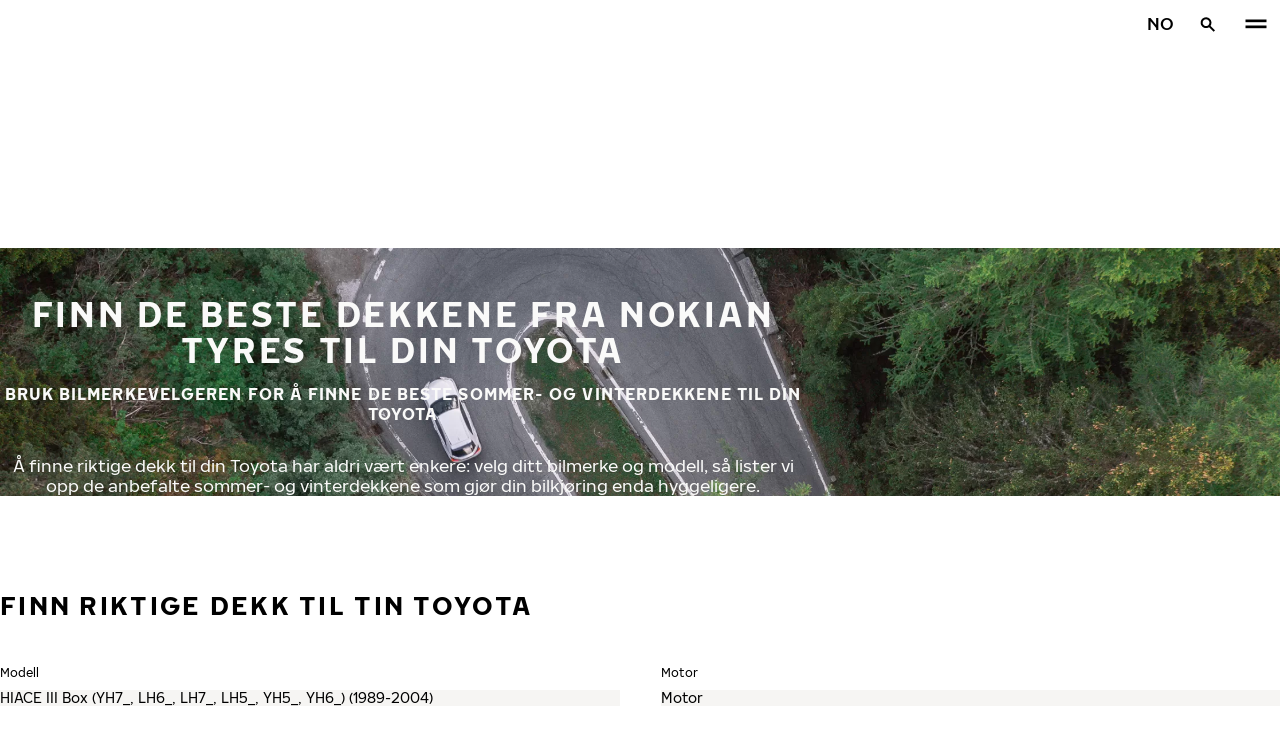

--- FILE ---
content_type: text/html; charset=utf-8
request_url: https://www.nokiantyres.no/bilmerke-dekk/toyota/?model=3386
body_size: 30129
content:
<!DOCTYPE html>
<html lang="no" xmlns:og="http://ogp.me/ns#">
  <head>
    <meta charset="utf-8">
    <meta name="viewport" content="width=device-width, initial-scale=1.0">
    <meta name="pageid" content="JWU1Ikp-QoKaAWdUPdvEiw"> 
    <meta name="generator" content="Crasman Stage">
    
    <title>Finn de beste dekkene fra Nokian Tyres til din Toyota / Nokian Tyres</title>
    
    <meta name="description" content="">
    <meta name="keywords" content="">

    
    
    
    <link rel="stylesheet" href="https://www.nokiantyres.no/static/studio/pub/system/nokiantyres/master/css/master.css?r=1763972330503" />
    
    
    
    
    
    
    
    <link rel="canonical" href="https://www.nokiantyres.no/bilmerke-dekk/toyota/?model=3386" />
    
    <link rel="apple-touch-icon" sizes="180x180" href="https://www.nokiantyres.no/static/studio/pub/web/img/apple-touch-icon.png">
    <link rel="icon" type="image/svg+xml" sizes="120x120" href="https://www.nokiantyres.no/static/studio/pub/web/img/favicon.svg">
    <link rel="icon" type="image/png" sizes="32x32" href="https://www.nokiantyres.no/static/studio/pub/web/img/favicon-32x32.png">
    <link rel="icon" type="image/png" sizes="16x16" href="https://www.nokiantyres.no/static/studio/pub/web/img/favicon-16x16.png">
    <link rel="mask-icon" href="https://www.nokiantyres.no/static/studio/pub/web/img/safari-pinned-tab.svg" color="#51b848">
    <link rel="shortcut icon" href="https://www.nokiantyres.no/static/studio/pub/web/img/favicon.ico">
    <meta name="msapplication-TileColor" content="#ffffff">
    <meta name="msapplication-config" content="https://www.nokiantyres.no/static/studio/pub/web/img/browserconfig.xml">
    <link rel="manifest" href="https://www.nokiantyres.no/static/studio/pub/web/img/site.webmanifest?r=1763972330503">

    <meta name="theme-color" content="#ffffff">
    
      <link rel="preconnect" href="//nokiantyres.studio.crasman.cloud">
      <link rel="preconnect" href="//policy.app.cookieinformation.com">
      
      <link rel="dns-prefetch" href="//nokiantyres.studio.crasman.cloud">
      <link rel="dns-prefetch" href="//policy.app.cookieinformation.com">
      <link rel="dns-prefetch" href="//connect.facebook.net">
      <link rel="dns-prefetch" href="//www.facebook.com">
      <link rel="dns-prefetch" href="//fonts.googleapis.com">
      <link rel="dns-prefetch" href="//www.googletagmanager.com">
      <link rel="dns-prefetch" href="//www.googleadservices.com">
      <link rel="dns-prefetch" href="//www.google-analytics.com">
      <link rel="dns-prefetch" href="//googleads.g.doubleclick.net">
      <link rel="dns-prefetch" href="//track.adform.net">
      
    <meta property="og:title" content="Finn de beste dekkene fra Nokian Tyres til din Toyota / Nokian Tyres" />
    <meta property="og:type" content="website" />
    <meta property="og:url" content="https://www.nokiantyres.no/bilmerke-dekk/toyota/?model=3386" />
    <meta property="og:image" content="https://nokiantyres.studio.crasman.cloud/pub/web/images/hero_images/2018/OG_images/og_image_EN_logo_2022.jpg" />
    <meta property="og:site_name" content="Nokian Tyres" />
    <meta property="og:description" content="" />
    <meta property="og:locale" content="no" />
    <meta property="og:updated_time" content="1764043039213" />
    
    <meta itemprop="name" content="Finn de beste dekkene fra Nokian Tyres til din Toyota / Nokian Tyres">
    <meta itemprop="description" content="">
    <meta itemprop="image" content="https://nokiantyres.studio.crasman.cloud/pub/web/images/hero_images/2018/OG_images/og_image_EN_logo_2022.jpg">
    <link rel="alternate" hreflang="bg-BG" href="https://www.nokiantyres.bg/marka-avtomobilni-gumi/toyota/" />
<link rel="alternate" hreflang="cs-CZ" href="https://www.nokiantyres.cz/pneumatiky-podle-znacky-vozidla/toyota/" />
<link rel="alternate" hreflang="da-DK" href="https://www.nokiantyres.dk/bilmaerke-daek/toyota/" />
<link rel="alternate" hreflang="de-DE" href="https://www.nokiantyres.de/fahrzeugmarken-reifen/toyota/" />
<link rel="alternate" hreflang="de-AT" href="https://www.nokiantyres.at/fahrzeugmarken-reifen/toyota/" />
<link rel="alternate" hreflang="de-CH" href="https://www.nokiantyres.ch/fahrzeugmarken-reifen/toyota/" />
<link rel="alternate" hreflang="en" href="https://www.nokiantyres.com/car-manufacturers/toyota/" />
<link rel="alternate" hreflang="x-default" href="https://www.nokiantyres.com/car-manufacturers/toyota/" />
<link rel="alternate" hreflang="en-US" href="https://na.nokiantyres.com/car-manufacturers-tires/toyota/" />
<link rel="alternate" hreflang="es-ES" href="https://www.nokiantyres.es/neumaticos-de-marcas-de-vehiculos/toyota/" />
<link rel="alternate" hreflang="fi-FI" href="https://www.nokianrenkaat.fi/automerkkiset-renkaat/toyota/" />
<link rel="alternate" hreflang="it-IT" href="https://www.nokiantyres.it/pneumatici-per-marca-auto/toyota/" />
<link rel="alternate" hreflang="ja-JP" href="https://www.nokiantyres.jp/uruma-no-burando-no-taiya/toyota/" />
<link rel="alternate" hreflang="nl-NL" href="https://www.nokiantyres.nl/automerk-banden/toyota/" />
<link rel="alternate" hreflang="nn-NO" href="https://www.nokiantyres.no/bilmerke-dekk/toyota/" />
<link rel="alternate" hreflang="pl-PL" href="https://www.nokiantyres.pl/opon-wg-marki-samochodu/toyota/" />
<link rel="alternate" hreflang="sv-SE" href="https://www.nokiantyres.se/bilmarken-dack/toyota/" />
<link rel="alternate" hreflang="uk-UA" href="https://www.nokiantyres.ua/avtomobilni-marki-shin/toyota/" />
<meta name="addsearch-custom-field" data-type="keyword" content="site=nt">
      <!-- The initial config of Consent Mode -->
      <script type="text/javascript">
        window.dataLayer = window.dataLayer || [];
        function gtag() {
          dataLayer.push(arguments);
        }

        gtag('consent', 'default', {
          ad_storage: 'denied',
          analytics_storage: 'denied',
          ad_user_data: 'denied',
          ad_personalization: 'denied',
          wait_for_update: 1500,
        });

        gtag('set', 'ads_data_redaction', true);
      </script>
    
   <meta name="google-site-verification" content="pEOVKAz29pNbB6KwEF5c--caNnmpZjgNxdSNKwhfAuw" /><meta name="google-site-verification" content="kR_gWEuCT3z6RSH7IQBuHK3eZB9cXdwW4mtITASnDpk" />
   
    <script type="text/javascript">
    var ntGoogleMapsConfig = {"lang":"no","key":"AIzaSyCnyVwOhglBznRTsxD520XckmawtlAZgIc"};
    </script>
    
      <script>
        var getUrlParameter = function getUrlParameter(sParam) {
            var sPageURL = decodeURIComponent(window.location.search.substring(1)),
                sURLVariables = sPageURL.split('&'),
                sParameterName,
                i;

            for (i = 0; i < sURLVariables.length; i++) {
                sParameterName = sURLVariables[i].split('=');

                if (sParameterName[0] === sParam) {
                    if(sParameterName[1] === undefined) {
                        //no cid value so check if cookie exist
                        var value = "; " + document.cookie;
                        var parts = value.split("; h_cid=");
                        if (parts.length == 2) return parts.pop().split(";").shift();
                        else return true;
                    }
                    else { //CID value + create cookie
                        date = new Date();
                        date.setTime(date.getTime()+(30*24*60*60*1000));
                        document.cookie="h_cid="+sParameterName[1]+"; expires="+date.toGMTString() +";path=/";
                        return sParameterName[1];
                    }
                }
            }
            //Nothing has been return from URL so check if cookie exist
            var value = "; " + document.cookie;
            var parts = value.split("; h_cid=");
            if (parts.length == 2) return parts.pop().split(";").shift();
            else return true;
        };
      </script>
    

  <script>
    window.Hatch = {
  "widgetConfig": {
    "affiliateID": "52739",
    "displayMode": "popover",
    "listColumns": [
      "logoImage",
      "stockTag",
      "price",
      "buyNowTag"
    ],
    "sort": "group",
    "hideOutOfStock": false,
    "popoverPosition": "bottom",
    "responseType": "json",
    "priceTemplate": "{price}{currencySymbol}"
  }
};
    window.Hatch.widgetConfig.cid = getUrlParameter('cid');
    window.hatchInit = '1';
    window.hatchByLocale = 0;
    window.hatchScriptUrl = 'https://cdn.gethatch.com/hatch-buy-now-0.9.stable.js';
  </script>

    
  </head>
  <body class="site-nt template-default" data-page-id="JWU1Ikp-QoKaAWdUPdvEiw" data-site="nt" data-country="NO">
    
  <!-- cookie consent, load when at end. -->
  <script id="CookieConsent" src="https://policy.app.cookieinformation.com/uc.js" data-culture="NB" data-gcm-version="2.0" type="text/javascript"></script> 
 
      <noscript><iframe src="//www.googletagmanager.com/ns.html?id=GTM-NVPQZM8"
      height="0" width="0" style="display:none;visibility:hidden"></iframe></noscript>
      <script>(function(w,d,s,l,i){w[l]=w[l]||[];w[l].push({'gtm.start':
      new Date().getTime(),event:'gtm.js'});var f=d.getElementsByTagName(s)[0],
      j=d.createElement(s),dl=l!='dataLayer'?'&l='+l:'';j.async=true;j.src=
      '//www.googletagmanager.com/gtm.js?id='+i+dl;f.parentNode.insertBefore(j,f);
      })(window,document,'script','dataLayer','GTM-NVPQZM8');</script>
      
<header class="header" data-addsearch="exclude" data-nav-header>  
  <a href="#main" class="header__skiplink visually-hidden-focusable">Gå videre til hovedsiden</a>
  
  <nav class="navigation" data-main-navigation  aria-label="Hovedmeny">
    <div class="navigation__wrapper">
      <div class="site-container site-container--padded">
        <div class="navigation__content">

          <a class="navigation__logo" href="/">
            <span class="visually-hidden">Hjem</span>
            
          </a>

          
            <ul class="navigation__list">
              
                <li class="navigation__item">
                  
                    <button class="navigation__trigger " data-nav-action-trigger aria-controls="nd-SfY1Ww-WTQWoNBBNl2GVvg" aria-expanded="false">Dekk <span class="icon icon--chevron-down " aria-hidden="true"></span></button>
                    <div class="navigation__dropdown bg--light" id="nd-SfY1Ww-WTQWoNBBNl2GVvg">
                      <div class="site-container site-container--padded">
                        <div class="navigation__dropdown__content">
                          <div class="navigation__dropdown__self-link">
                            
    <a class="navigation__self-link a--bg" href="/dekk/">
      <p class="h5">Dekk</p>
      <p class="navigation__self-link__description">Pålitelige dekk til personbiler, SUV-er, varebiler og elektriske biler. Finn produkter fra Nokian Tyres for alle typer vær nær deg.</p>
      <span class="icon icon--arrow-right " aria-hidden="true"></span>
    </a>
  
                          </div>
                          
                          <div class="navigation__dropdown__pages">
                            
          <div class="navigation__menu__column">
            
      <ul class="navigation__menu__list navigation__menu__list--level-1">
        
              <li class="navigation__menu__item  ">
                <div class="navigation__menu__page">
                  <a class="navigation__menu__page-link " href="/dekk/personbiler/" >Personbiler</a>
                  <button class="navigation__menu__trigger" data-nav-desktop-menu-trigger aria-controls="m-KdDMucEXQIirfYvKtaxS9Q" aria-expanded="false" aria-label="Åpne undermeny" data-label-closed="Åpne undermeny" data-label-open="Steng undermeny"> <span class="icon icon--chevron-down " aria-hidden="true"></span></button>
                </div>
                
                    <div class="navigation__menu__page-content" id="m-KdDMucEXQIirfYvKtaxS9Q">
                      
                      
      <ul class="navigation__menu__list navigation__menu__list--level-2">
        
              <li class="navigation__menu__item  ">
                <div class="navigation__menu__page">
                  <a class="navigation__menu__page-link " href="/dekk/personbiler/vinterdekk/" data-size-url="/dekk/etter-dekkstorrelse/vinterdekk/_r_/">Vinterdekk</a>
                  <button class="navigation__menu__trigger" data-nav-desktop-menu-trigger aria-controls="m-Yeh7iZ8QQ6ORuZUjIM2qOQ" aria-expanded="false" aria-label="Åpne undermeny" data-label-closed="Åpne undermeny" data-label-open="Steng undermeny"> <span class="icon icon--chevron-down " aria-hidden="true"></span></button>
                </div>
                
                    <div class="navigation__menu__page-content" id="m-Yeh7iZ8QQ6ORuZUjIM2qOQ">
                      
                      
      <ul class="navigation__menu__list navigation__menu__list--level-3">
        
              <li class="navigation__menu__item  ">
                <div class="navigation__menu__page">
                  <a class="navigation__menu__page-link " href="/dekk/personbiler/piggfrie-dekk/" data-size-url="/dekk/etter-dekkstorrelse/piggfrie-dekk/_r_/">Piggfrie dekk</a>
                  
                </div>
                
              </li>
            
              <li class="navigation__menu__item  ">
                <div class="navigation__menu__page">
                  <a class="navigation__menu__page-link " href="/dekk/personbiler/piggdekk/" data-size-url="/dekk/etter-dekkstorrelse/piggdekk/_r_/">Piggdekk</a>
                  
                </div>
                
              </li>
            
      </ul>
    
                      
                    </div>
                  
              </li>
            
              <li class="navigation__menu__item  ">
                <div class="navigation__menu__page">
                  <a class="navigation__menu__page-link " href="/dekk/personbiler/sommerdekk/" data-size-url="/dekk/etter-dekkstorrelse/sommerdekk/_r_/">Sommerdekk</a>
                  
                </div>
                
              </li>
            
      </ul>
    
                      
                    </div>
                  
              </li>
            
              <li class="navigation__menu__item  ">
                <div class="navigation__menu__page">
                  <a class="navigation__menu__page-link " href="/dekk/suv-4x4/" >SUV / 4x4 </a>
                  <button class="navigation__menu__trigger" data-nav-desktop-menu-trigger aria-controls="m-SeB0eecHSAuDFjiEX6_G5g" aria-expanded="false" aria-label="Åpne undermeny" data-label-closed="Åpne undermeny" data-label-open="Steng undermeny"> <span class="icon icon--chevron-down " aria-hidden="true"></span></button>
                </div>
                
                    <div class="navigation__menu__page-content" id="m-SeB0eecHSAuDFjiEX6_G5g">
                      
                      
      <ul class="navigation__menu__list navigation__menu__list--level-2">
        
              <li class="navigation__menu__item  ">
                <div class="navigation__menu__page">
                  <a class="navigation__menu__page-link " href="/dekk/suv-4x4/vinterdekk/" data-size-url="/dekk/etter-dekkstorrelse/vinterdekk/_r_/">Vinterdekk</a>
                  <button class="navigation__menu__trigger" data-nav-desktop-menu-trigger aria-controls="m-iEyWshvgQl-UCIXbvcGawA" aria-expanded="false" aria-label="Åpne undermeny" data-label-closed="Åpne undermeny" data-label-open="Steng undermeny"> <span class="icon icon--chevron-down " aria-hidden="true"></span></button>
                </div>
                
                    <div class="navigation__menu__page-content" id="m-iEyWshvgQl-UCIXbvcGawA">
                      
                      
      <ul class="navigation__menu__list navigation__menu__list--level-3">
        
              <li class="navigation__menu__item  ">
                <div class="navigation__menu__page">
                  <a class="navigation__menu__page-link " href="/dekk/suv-4x4/piggfrie-dekk/" data-size-url="/dekk/etter-dekkstorrelse/piggfrie-dekk/_r_/">Piggfrie dekk</a>
                  
                </div>
                
              </li>
            
              <li class="navigation__menu__item  ">
                <div class="navigation__menu__page">
                  <a class="navigation__menu__page-link " href="/dekk/suv-4x4/piggdekk/" data-size-url="/dekk/etter-dekkstorrelse/piggdekk/_r_/">Piggdekk</a>
                  
                </div>
                
              </li>
            
      </ul>
    
                      
                    </div>
                  
              </li>
            
              <li class="navigation__menu__item  ">
                <div class="navigation__menu__page">
                  <a class="navigation__menu__page-link " href="/dekk/suv-4x4/sommerdekk/" data-size-url="/dekk/etter-dekkstorrelse/sommerdekk/_r_/">Sommerdekk</a>
                  
                </div>
                
              </li>
            
      </ul>
    
                      
                    </div>
                  
              </li>
            
              <li class="navigation__menu__item  ">
                <div class="navigation__menu__page">
                  <a class="navigation__menu__page-link " href="/dekk/varebiler/" >Varebiler</a>
                  <button class="navigation__menu__trigger" data-nav-desktop-menu-trigger aria-controls="m-xth4PtgkQYqirwidfIEp8w" aria-expanded="false" aria-label="Åpne undermeny" data-label-closed="Åpne undermeny" data-label-open="Steng undermeny"> <span class="icon icon--chevron-down " aria-hidden="true"></span></button>
                </div>
                
                    <div class="navigation__menu__page-content" id="m-xth4PtgkQYqirwidfIEp8w">
                      
                      
      <ul class="navigation__menu__list navigation__menu__list--level-2">
        
              <li class="navigation__menu__item  ">
                <div class="navigation__menu__page">
                  <a class="navigation__menu__page-link " href="/dekk/varebiler/vinterdekk/" data-size-url="/dekk/etter-dekkstorrelse/vinterdekk/_r_/">Vinterdekk</a>
                  <button class="navigation__menu__trigger" data-nav-desktop-menu-trigger aria-controls="m-PmnnfZyHRJmO0sx7FLpREw" aria-expanded="false" aria-label="Åpne undermeny" data-label-closed="Åpne undermeny" data-label-open="Steng undermeny"> <span class="icon icon--chevron-down " aria-hidden="true"></span></button>
                </div>
                
                    <div class="navigation__menu__page-content" id="m-PmnnfZyHRJmO0sx7FLpREw">
                      
                      
      <ul class="navigation__menu__list navigation__menu__list--level-3">
        
              <li class="navigation__menu__item  ">
                <div class="navigation__menu__page">
                  <a class="navigation__menu__page-link " href="/dekk/varebiler/piggfrie-dekk/" data-size-url="/dekk/etter-dekkstorrelse/piggfrie-dekk/_r_/">Piggfrie dekk</a>
                  
                </div>
                
              </li>
            
              <li class="navigation__menu__item  ">
                <div class="navigation__menu__page">
                  <a class="navigation__menu__page-link " href="/dekk/varebiler/piggdekk/" data-size-url="/dekk/etter-dekkstorrelse/piggdekk/_r_/">Piggdekk</a>
                  
                </div>
                
              </li>
            
      </ul>
    
                      
                    </div>
                  
              </li>
            
              <li class="navigation__menu__item  ">
                <div class="navigation__menu__page">
                  <a class="navigation__menu__page-link " href="/dekk/varebiler/sommerdekk/" data-size-url="/dekk/etter-dekkstorrelse/sommerdekk/_r_/">Sommerdekk</a>
                  
                </div>
                
              </li>
            
      </ul>
    
                      
                    </div>
                  
              </li>
            
      </ul>
    
          </div>
        
                          </div>
                            
                          <div class="navigation__dropdown__featured">
                            
                          </div>

                          
      <div class="navigation__quicklinks">
        <span class="label text--secondary">Finn ut mer om Nokian Tyres</span>
        <a class="a--external" href="https://company.nokiantyres.com" target="_blank">Company</a> <a class="a--external" href="https://www.nokiantyres.no/heavy/" target="_blank">Nokian Heavy Tyres</a> <a class="a--external" href="https://company.nokiantyres.com/careers/" target="_blank">Careers</a> <a class="a--external" href="https://www.nordmantyres.no/" target="_blank">Nordman Tyres</a> <a class="a--external" href="https://dealerservices.nokiantyres.com" target="_blank">Dealer Services login</a>
      </div>
    
                        </div>
                      </div>
                    </div>
                    
                </li>
                
                <li class="navigation__item">
                  
                    <button class="navigation__trigger " data-nav-action-trigger aria-controls="nd-aGJnwgSASwmxUB6cxfZ0JQ" aria-expanded="false">Innovasjon <span class="icon icon--chevron-down " aria-hidden="true"></span></button>
                    <div class="navigation__dropdown bg--light" id="nd-aGJnwgSASwmxUB6cxfZ0JQ">
                      <div class="site-container site-container--padded">
                        <div class="navigation__dropdown__content">
                          <div class="navigation__dropdown__self-link">
                            
    <a class="navigation__self-link a--bg" href="/innovativt-arbeide/">
      <p class="h5">Innovasjon</p>
      <p class="navigation__self-link__description">Vi kan utvikle sikre dekk fordi vi kjenner de nordiske forholdene så godt. Våre viktigste arbeidsredskaper er nye innovasjoner.</p>
      <span class="icon icon--arrow-right " aria-hidden="true"></span>
    </a>
  
                          </div>
                          
                          <div class="navigation__dropdown__pages">
                            
          <div class="navigation__menu__column">
            
      <ul class="navigation__menu__list navigation__menu__list--level-1">
        
              <li class="navigation__menu__item  ">
                <div class="navigation__menu__page">
                  <a class="navigation__menu__page-link " href="/innovativt-arbeide/tester/" >Tester</a>
                  <button class="navigation__menu__trigger" data-nav-desktop-menu-trigger aria-controls="m-ksXWNIL1SSi3t-XTxs2h1g" aria-expanded="false" aria-label="Åpne undermeny" data-label-closed="Åpne undermeny" data-label-open="Steng undermeny"> <span class="icon icon--chevron-down " aria-hidden="true"></span></button>
                </div>
                
                    <div class="navigation__menu__page-content" id="m-ksXWNIL1SSi3t-XTxs2h1g">
                      
                      
      <ul class="navigation__menu__list navigation__menu__list--level-2">
        
              <li class="navigation__menu__item  ">
                <div class="navigation__menu__page">
                  <a class="navigation__menu__page-link " href="/innovativt-arbeide/tester/folelsen-avgjor/" >Følelsen avgjør</a>
                  
                </div>
                
              </li>
            
              <li class="navigation__menu__item  ">
                <div class="navigation__menu__page">
                  <a class="navigation__menu__page-link " href="/innovativt-arbeide/tester/testsenteret-i-ivalo/" >Testsenteret i Ivalo, ”White Hell”</a>
                  
                </div>
                
              </li>
            
              <li class="navigation__menu__item  ">
                <div class="navigation__menu__page">
                  <a class="navigation__menu__page-link " href="/innovativt-arbeide/tester/testsenteret-i-nokia/" >Testsenteret i Nokia</a>
                  
                </div>
                
              </li>
            
              <li class="navigation__menu__item  ">
                <div class="navigation__menu__page">
                  <a class="navigation__menu__page-link " href="/innovativt-arbeide/tester/testsenteret-i-spania/" >Testsenteret i Spania</a>
                  
                </div>
                
              </li>
            
              <li class="navigation__menu__item  ">
                <div class="navigation__menu__page">
                  <a class="navigation__menu__page-link " href="/innovativt-arbeide/tester/kjoretesting/" >Kjøretesting</a>
                  
                </div>
                
              </li>
            
              <li class="navigation__menu__item  ">
                <div class="navigation__menu__page">
                  <a class="navigation__menu__page-link " href="/innovativt-arbeide/tester/innendors-testing/" >Innendørs testing</a>
                  
                </div>
                
              </li>
            
              <li class="navigation__menu__item  ">
                <div class="navigation__menu__page">
                  <a class="navigation__menu__page-link " href="/innovativt-arbeide/tester/sommerdekktester/" >Sommerdekktester verden over</a>
                  
                </div>
                
              </li>
            
              <li class="navigation__menu__item  ">
                <div class="navigation__menu__page">
                  <a class="navigation__menu__page-link " href="/innovativt-arbeide/tester/dekktester-under-ekstreme-forhold/" >Dekktester under ekstreme forhold</a>
                  
                </div>
                
              </li>
            
      </ul>
    
                      
                    </div>
                  
              </li>
            
              <li class="navigation__menu__item  ">
                <div class="navigation__menu__page">
                  <a class="navigation__menu__page-link " href="/innovativt-arbeide/testsuksess/" >Testsuksess</a>
                  <button class="navigation__menu__trigger" data-nav-desktop-menu-trigger aria-controls="m-YJiqEhpFSbmN6TQI5UEbsg" aria-expanded="false" aria-label="Åpne undermeny" data-label-closed="Åpne undermeny" data-label-open="Steng undermeny"> <span class="icon icon--chevron-down " aria-hidden="true"></span></button>
                </div>
                
                    <div class="navigation__menu__page-content" id="m-YJiqEhpFSbmN6TQI5UEbsg">
                      
                      
      <ul class="navigation__menu__list navigation__menu__list--level-2">
        
              <li class="navigation__menu__item  ">
                <div class="navigation__menu__page">
                  <a class="navigation__menu__page-link " href="/innovativt-arbeide/testsuksess/" >Uavhengige testresultater</a>
                  
                </div>
                
              </li>
            
      </ul>
    
                      
                    </div>
                  
              </li>
            
      </ul>
    
          </div>
        
                          </div>
                            
                          <div class="navigation__dropdown__featured">
                            
                          </div>

                          
      <div class="navigation__quicklinks">
        <span class="label text--secondary">Finn ut mer om Nokian Tyres</span>
        <a class="a--external" href="https://company.nokiantyres.com" target="_blank">Company</a> <a class="a--external" href="https://www.nokiantyres.no/heavy/" target="_blank">Nokian Heavy Tyres</a> <a class="a--external" href="https://company.nokiantyres.com/careers/" target="_blank">Careers</a> <a class="a--external" href="https://www.nordmantyres.no/" target="_blank">Nordman Tyres</a> <a class="a--external" href="https://dealerservices.nokiantyres.com" target="_blank">Dealer Services login</a>
      </div>
    
                        </div>
                      </div>
                    </div>
                    
                </li>
                
                <li class="navigation__item">
                  
                    <button class="navigation__trigger " data-nav-action-trigger aria-controls="nd-JIM7BGQbSsCjj9v7yARJqQ" aria-expanded="false">Hakka-garanti <span class="icon icon--chevron-down " aria-hidden="true"></span></button>
                    <div class="navigation__dropdown bg--light" id="nd-JIM7BGQbSsCjj9v7yARJqQ">
                      <div class="site-container site-container--padded">
                        <div class="navigation__dropdown__content">
                          <div class="navigation__dropdown__self-link">
                            
    <a class="navigation__self-link a--bg" href="/hakkagaranti/">
      <p class="h5">Hakka-garanti</p>
      <p class="navigation__self-link__description">Hvis en dose uflaks fører til så stor skade på ditt Nokian Tyres Hakka-sommerdekk, eller Hakkapeliitta-vinterdekk at det ikke kan repareres får du nytt dekk helt gratis. Gjør et trygt dekk-kjøp, og ta i bruk Hakka-garanti! </p>
      <span class="icon icon--arrow-right " aria-hidden="true"></span>
    </a>
  
                          </div>
                          
                          <div class="navigation__dropdown__pages">
                            
          <div class="navigation__menu__column">
            
      <ul class="navigation__menu__list navigation__menu__list--level-1">
        
              <li class="navigation__menu__item  ">
                <div class="navigation__menu__page">
                  <a class="navigation__menu__page-link " href="/hakkagaranti/aktivera-hakka-garanti/" >Aktiver Hakka-garanti</a>
                  
                </div>
                
              </li>
            
              <li class="navigation__menu__item  ">
                <div class="navigation__menu__page">
                  <a class="navigation__menu__page-link " href="/personvernerklaering-og-vilkar-for-tjenester/" >Vilkår for tjenester</a>
                  
                </div>
                
              </li>
            
      </ul>
    
          </div>
        
                          </div>
                            
                          <div class="navigation__dropdown__featured">
                            
    <a class="navigation__featured a--bg" href="/campaigns/piggdekk-eller-piggfrie/">
      <picture class=""><source type="image/webp" srcset="https://nokiantyres.studio.crasman.cloud/pub/Car%20and%20Van%20Tyres/Material%20Master%20Bank/Campaign%20material%20originals/2025%20Winter%20tires/Phase%20III%20Advertising/www/Nordic%20front%20page/Nokian_Tyres_Consumer_activation_www-1200x628-Norwegian%201.jpg?c=640x_webp 640w, https://nokiantyres.studio.crasman.cloud/pub/Car%20and%20Van%20Tyres/Material%20Master%20Bank/Campaign%20material%20originals/2025%20Winter%20tires/Phase%20III%20Advertising/www/Nordic%20front%20page/Nokian_Tyres_Consumer_activation_www-1200x628-Norwegian%201.jpg?c=150x_webp 150w" sizes="(max-width: 1055px) 100vw, 500px"><source type="image/jpeg" srcset="https://nokiantyres.studio.crasman.cloud/pub/Car%20and%20Van%20Tyres/Material%20Master%20Bank/Campaign%20material%20originals/2025%20Winter%20tires/Phase%20III%20Advertising/www/Nordic%20front%20page/Nokian_Tyres_Consumer_activation_www-1200x628-Norwegian%201.jpg?c=system_640x 640w, https://nokiantyres.studio.crasman.cloud/pub/Car%20and%20Van%20Tyres/Material%20Master%20Bank/Campaign%20material%20originals/2025%20Winter%20tires/Phase%20III%20Advertising/www/Nordic%20front%20page/Nokian_Tyres_Consumer_activation_www-1200x628-Norwegian%201.jpg?c=system_150 150w" sizes="(max-width: 1055px) 100vw, 500px"><img alt="" src="https://nokiantyres.studio.crasman.cloud/pub/Car%20and%20Van%20Tyres/Material%20Master%20Bank/Campaign%20material%20originals/2025%20Winter%20tires/Phase%20III%20Advertising/www/Nordic%20front%20page/Nokian_Tyres_Consumer_activation_www-1200x628-Norwegian%201.jpg?c=system_x1080" width="1200" height="628" /></picture>
      <p class="text--secondary">Vinn nye dekk</p>
      <p class="label">Pigg eller piggfrie vinterdekk? Stem og vinn et sett nye dekk.</p>
      <p class="subheading">Stem og vinn</p>
      <span class="icon icon--arrow-right " aria-hidden="true"></span>
    </a>
  
                          </div>

                          
      <div class="navigation__quicklinks">
        <span class="label text--secondary">Finn ut mer om Nokian Tyres</span>
        <a class="a--external" href="https://company.nokiantyres.com" target="_blank">Company</a> <a class="a--external" href="https://www.nokiantyres.no/heavy/" target="_blank">Nokian Heavy Tyres</a> <a class="a--external" href="https://company.nokiantyres.com/careers/" target="_blank">Careers</a> <a class="a--external" href="https://www.nordmantyres.no/" target="_blank">Nordman Tyres</a> <a class="a--external" href="https://dealerservices.nokiantyres.com" target="_blank">Dealer Services login</a>
      </div>
    
                        </div>
                      </div>
                    </div>
                    
                </li>
                
                <li class="navigation__item">
                  
                    <button class="navigation__trigger " data-nav-action-trigger aria-controls="nd-uaBDqAW6SVCK41frQq7puw" aria-expanded="false">Fakta om bedriften <span class="icon icon--chevron-down " aria-hidden="true"></span></button>
                    <div class="navigation__dropdown bg--light" id="nd-uaBDqAW6SVCK41frQq7puw">
                      <div class="site-container site-container--padded">
                        <div class="navigation__dropdown__content">
                          <div class="navigation__dropdown__self-link">
                            
    <a class="navigation__self-link a--bg" href="/fakta-om-bedriften/om-nokian-tyres/">
      <p class="h5">Fakta om bedriften</p>
      <p class="navigation__self-link__description">Oppdag essensen av Nokian Tyres, en leder innen dekkinnovasjon dedikert til sikkerhet, bærekraft og ytelse. Sammen leder vi reisen til smartere kjøring. Lær om vår historie, verdier og engasjement for å lage høykvalitetsdekk for alle kjøreforhold</p>
      <span class="icon icon--arrow-right " aria-hidden="true"></span>
    </a>
  
                          </div>
                          
                          <div class="navigation__dropdown__pages">
                            
          <div class="navigation__menu__column">
            
      <ul class="navigation__menu__list navigation__menu__list--level-1">
        
              <li class="navigation__menu__item  ">
                <div class="navigation__menu__page">
                  <a class="navigation__menu__page-link " href="/fakta-om-bedriften/det-er-pa-tide/" >Det er på tide</a>
                  
                </div>
                
              </li>
            
              <li class="navigation__menu__item  ">
                <div class="navigation__menu__page">
                  <a class="navigation__menu__page-link " href="/fakta-om-bedriften/om-nokian-tyres/" >Om Nokian Tyres</a>
                  <button class="navigation__menu__trigger" data-nav-desktop-menu-trigger aria-controls="m-WpNWaw1WQq6CmlEJCIWtzg" aria-expanded="false" aria-label="Åpne undermeny" data-label-closed="Åpne undermeny" data-label-open="Steng undermeny"> <span class="icon icon--chevron-down " aria-hidden="true"></span></button>
                </div>
                
                    <div class="navigation__menu__page-content" id="m-WpNWaw1WQq6CmlEJCIWtzg">
                      
                      
      <ul class="navigation__menu__list navigation__menu__list--level-2">
        
              <li class="navigation__menu__item  ">
                <div class="navigation__menu__page">
                  <a class="navigation__menu__page-link " href="/fakta-om-bedriften/om-nokian-tyres/produksjon/" >Produksjon</a>
                  
                </div>
                
              </li>
            
              <li class="navigation__menu__item  ">
                <div class="navigation__menu__page">
                  <a class="navigation__menu__page-link " href="/fakta-om-bedriften/om-nokian-tyres/testsentere/" >Testsentere</a>
                  
                </div>
                
              </li>
            
      </ul>
    
                      
                    </div>
                  
              </li>
            
              <li class="navigation__menu__item  ">
                <div class="navigation__menu__page">
                  <a class="navigation__menu__page-link " href="/fakta-om-bedriften/media/" >Media</a>
                  
                </div>
                
              </li>
            
              <li class="navigation__menu__item  ">
                <div class="navigation__menu__page">
                  <a class="navigation__menu__page-link " href="/fakta-om-bedriften/pressemeldinger/" >Pressemeldinger</a>
                  
                </div>
                
              </li>
            
              <li class="navigation__menu__item  ">
                <div class="navigation__menu__page">
                  <a class="navigation__menu__page-link " href="/fakta-om-bedriften/apenhetsloven/" >Åpenhetsloven</a>
                  
                </div>
                
              </li>
            
              <li class="navigation__menu__item  ">
                <div class="navigation__menu__page">
                  <a class="navigation__menu__page-link " href="/fakta-om-bedriften/kontaktinformasjon/" >Kontaktinformasjon</a>
                  
                </div>
                
              </li>
            
      </ul>
    
          </div>
        
                          </div>
                            
                          <div class="navigation__dropdown__featured">
                            
                          </div>

                          
      <div class="navigation__quicklinks">
        <span class="label text--secondary">Finn ut mer om Nokian Tyres</span>
        <a class="a--external" href="https://company.nokiantyres.com" target="_blank">Company</a> <a class="a--external" href="https://www.nokiantyres.no/heavy/" target="_blank">Nokian Heavy Tyres</a> <a class="a--external" href="https://company.nokiantyres.com/careers/" target="_blank">Careers</a> <a class="a--external" href="https://www.nordmantyres.no/" target="_blank">Nordman Tyres</a> <a class="a--external" href="https://dealerservices.nokiantyres.com" target="_blank">Dealer Services login</a>
      </div>
    
                        </div>
                      </div>
                    </div>
                    
                </li>
                
                <li class="navigation__item">
                  
                    <button class="navigation__trigger " data-nav-action-trigger aria-controls="nd-tTpCwBGUSMCu9rF8G_d--g" aria-expanded="false">Forhandler <span class="icon icon--chevron-down " aria-hidden="true"></span></button>
                    <div class="navigation__dropdown bg--light" id="nd-tTpCwBGUSMCu9rF8G_d--g">
                      <div class="site-container site-container--padded">
                        <div class="navigation__dropdown__content">
                          <div class="navigation__dropdown__self-link">
                            
    <a class="navigation__self-link a--bg" href="/forhandler/finn/">
      <p class="h5">Forhandler</p>
      <p class="navigation__self-link__description">Finn din nærmeste Nokian Tyres-forhandler med vår brukervennlige søkefunksjon. Finn premium dekk til personbiler, SUV-er, varebiler og elektriske kjøretøy, og sørg for sikkerhet og ytelse under alle værforhold med dekk fra Nokian Tyres</p>
      <span class="icon icon--arrow-right " aria-hidden="true"></span>
    </a>
  
                          </div>
                          
                          <div class="navigation__dropdown__pages">
                            
          <div class="navigation__menu__column">
            
      <ul class="navigation__menu__list navigation__menu__list--level-1">
        
              <li class="navigation__menu__item  ">
                <div class="navigation__menu__page">
                  <a class="navigation__menu__page-link " href="/forhandler/finn/" >Finn nærmeste forhandler</a>
                  
                </div>
                
              </li>
            
              <li class="navigation__menu__item  ">
                <div class="navigation__menu__page">
                  <a class="navigation__menu__page-link a--external" href="https://dealerservices.nokiantyres.com" >For forhandler</a>
                  
                </div>
                
              </li>
            
      </ul>
    
          </div>
        
                          </div>
                            
                          <div class="navigation__dropdown__featured">
                            
                          </div>

                          
      <div class="navigation__quicklinks">
        <span class="label text--secondary">Finn ut mer om Nokian Tyres</span>
        <a class="a--external" href="https://company.nokiantyres.com" target="_blank">Company</a> <a class="a--external" href="https://www.nokiantyres.no/heavy/" target="_blank">Nokian Heavy Tyres</a> <a class="a--external" href="https://company.nokiantyres.com/careers/" target="_blank">Careers</a> <a class="a--external" href="https://www.nordmantyres.no/" target="_blank">Nordman Tyres</a> <a class="a--external" href="https://dealerservices.nokiantyres.com" target="_blank">Dealer Services login</a>
      </div>
    
                        </div>
                      </div>
                    </div>
                    
                </li>
                
                <li class="navigation__item">
                  
                    <button class="navigation__trigger " data-nav-action-trigger aria-controls="nd-MPVpYyUhSo2cWE-WdoZ0uA" aria-expanded="false">Dekktips <span class="icon icon--chevron-down " aria-hidden="true"></span></button>
                    <div class="navigation__dropdown bg--light" id="nd-MPVpYyUhSo2cWE-WdoZ0uA">
                      <div class="site-container site-container--padded">
                        <div class="navigation__dropdown__content">
                          <div class="navigation__dropdown__self-link">
                            
    <a class="navigation__self-link a--bg" href="/dekktips/">
      <p class="h5">Dekktips</p>
      <p class="navigation__self-link__description">Velkommen til vår informasjonsside om dekk! Enten du er en erfaren sjåfør eller er ny i førersetet, er det avgjørende for sikkerheten, drivstoffeffektivitet og levetiden at man skjønner hvordan dekkene fungerer. Vår informasjonsside dekker et bredt spekter av emner, fra vedlikeholdstips til valg av riktige dekk for ulike veiforhold og kjøreforhold.</p>
      <span class="icon icon--arrow-right " aria-hidden="true"></span>
    </a>
  
                          </div>
                          
                          <div class="navigation__dropdown__pages">
                            
          <div class="navigation__menu__column">
            
      <ul class="navigation__menu__list navigation__menu__list--level-1">
        
              <li class="navigation__menu__item  ">
                <div class="navigation__menu__page">
                  <a class="navigation__menu__page-link " href="/dekktips/dekkpleie-og-vedlikehold/" >Dekkpleie og vedlikehold</a>
                  
                </div>
                
              </li>
            
              <li class="navigation__menu__item  ">
                <div class="navigation__menu__page">
                  <a class="navigation__menu__page-link " href="/dekktips/velge-dekk/" >Velge dekk</a>
                  
                </div>
                
              </li>
            
              <li class="navigation__menu__item  ">
                <div class="navigation__menu__page">
                  <a class="navigation__menu__page-link " href="/dekktips/kjoretips/" >Kjøretips</a>
                  
                </div>
                
              </li>
            
      </ul>
    
          </div>
        
                          </div>
                            
                          <div class="navigation__dropdown__featured">
                            
                          </div>

                          
      <div class="navigation__quicklinks">
        <span class="label text--secondary">Finn ut mer om Nokian Tyres</span>
        <a class="a--external" href="https://company.nokiantyres.com" target="_blank">Company</a> <a class="a--external" href="https://www.nokiantyres.no/heavy/" target="_blank">Nokian Heavy Tyres</a> <a class="a--external" href="https://company.nokiantyres.com/careers/" target="_blank">Careers</a> <a class="a--external" href="https://www.nordmantyres.no/" target="_blank">Nordman Tyres</a> <a class="a--external" href="https://dealerservices.nokiantyres.com" target="_blank">Dealer Services login</a>
      </div>
    
                        </div>
                      </div>
                    </div>
                    
                </li>
                
            </ul>
            

          <div class="navigation__actions">
            <button class="navigation__action navigation__action--language" aria-label="Velg land" data-nav-action-trigger data-nav-action-focustrap aria-controls="nav-language" aria-expanded="false">NO</button>
            <button class="navigation__action navigation__action--search" aria-label="Søk" data-nav-action-trigger data-nav-action-focustrap aria-controls="nav-search" aria-expanded="false"><span class="icon icon--search " aria-hidden="true"></span><span class="icon icon--close " aria-hidden="true"></span></button>
            <button class="navigation__action navigation__action--menu" aria-label="Hovedmeny" data-nav-action-trigger aria-controls="nav-mobile" aria-expanded="false"><span class="icon icon--menu " aria-hidden="true"></span><span class="icon icon--close " aria-hidden="true"></span></button>
          </div>
        </div>
      </div>

      <div class="navigation__language" id="nav-language">
        <div class="site-container site-container--padded">
          <div class="navigation__language__content">
            <ul>
              <li><h2 tabindex="-1" class="js-focusable navigation__language__select-text">Velg land</h2></li>
              <li><a href="https://fr.nokiantyres.ca/" class="" lang="fr_CA">Amérique Du Nord (FRANÇAIS)</a></li><li><a href="https://www.nokiantyres.cz/pneumatiky-podle-znacky-vozidla/toyota/" class="" lang="cs_CZ">Česká republika</a></li><li><a href="https://www.nokiantyres.dk/bilmaerke-daek/toyota/" class="" lang="da_DK">Danmark</a></li><li><a href="https://www.nokiantyres.de/fahrzeugmarken-reifen/toyota/" class="" lang="de">Deutschland</a></li><li><a href="https://www.nokiantyres.es/neumaticos-de-marcas-de-vehiculos/toyota/" class="" lang="es">España</a></li><li><a href="https://www.nokiantyres.fr/" class="" lang="fr">France</a></li><li><a href="https://www.nokiantyres.com/car-manufacturers/toyota/" class="" lang="en">Global (English)</a></li><li><a href="https://www.nokiantyres.it/pneumatici-per-marca-auto/toyota/" class="" lang="it">Italia</a></li><li><a href="https://www.nokiantyres.hu/" class="" lang="hu">Magyarország</a></li><li><a href="https://www.nokiantyres.nl/automerk-banden/toyota/" class="" lang="nl_NL">Nederland</a></li><li><a href="https://www.nokiantyres.no/bilmerke-dekk/toyota/" class="current" lang="no">Norge</a></li><li><a href="https://na.nokiantyres.com/car-manufacturers-tires/toyota/" class="" lang="en_US">North America (English)</a></li><li><a href="https://www.nokiantyres.pl/opon-wg-marki-samochodu/toyota/" class="" lang="pl_PL">Polska</a></li><li><a href="https://www.nokiantyres.ro/" class="" lang="ro_RO">Romania</a></li><li><a href="https://www.nokiantyres.ch/fahrzeugmarken-reifen/toyota/" class="" lang="de_CH">Schweiz</a></li><li><a href="https://www.nokianrenkaat.fi/automerkkiset-renkaat/toyota/" class="" lang="fi">Suomi</a></li><li><a href="https://www.nokiantyres.se/bilmarken-dack/toyota/" class="" lang="sv">Sverige</a></li><li><a href="https://www.nokiantyres.at/fahrzeugmarken-reifen/toyota/" class="" lang="de_AT">Österreich</a></li><li><a href="https://www.nokiantyres.bg/marka-avtomobilni-gumi/toyota/" class="" lang="bg_BG">България</a></li><li><a href="https://www.nokiantyres.ua/avtomobilni-marki-shin/toyota/" class="" lang="uk_UA">Україна</a></li><li><a href="https://www.nokiantyres.jp/uruma-no-burando-no-taiya/toyota/" class="" lang="jp_JP">日本</a></li>
            </ul>
          </div>
        </div>
      </div>

      
        <div class="navigation__accordion" id="nav-mobile">
          <div class="site-container">
            <div class="navigation__accordion__content">
              
      <ul class="navigation__menu__list navigation__menu__list--level-0">
        
              <li class="navigation__menu__item  ">
                <div class="navigation__menu__page">
                  
                  <button class="navigation__menu__trigger" data-nav-menu-trigger aria-controls="m-GogsYMh_S9-boskhkNYEbg" aria-expanded="false"  data-label-closed="Åpne undermeny" data-label-open="Steng undermeny">Dekk <span class="icon icon--chevron-down " aria-hidden="true"></span></button>
                </div>
                
                    <div class="navigation__menu__page-content" id="m-GogsYMh_S9-boskhkNYEbg">
                      <div class="navigation__menu__self-link">
    <a class="navigation__self-link a--bg" href="/dekk/">
      <p class="h5">Dekk</p>
      <p class="navigation__self-link__description">Pålitelige dekk til personbiler, SUV-er, varebiler og elektriske biler. Finn produkter fra Nokian Tyres for alle typer vær nær deg.</p>
      <span class="icon icon--arrow-right " aria-hidden="true"></span>
    </a>
  </div>
                      
          <div class="navigation__menu__column">
            
      <ul class="navigation__menu__list navigation__menu__list--level-1">
        
              <li class="navigation__menu__item  ">
                <div class="navigation__menu__page">
                  <a class="navigation__menu__page-link " href="/dekk/personbiler/" >Personbiler</a>
                  <button class="navigation__menu__trigger" data-nav-menu-trigger aria-controls="m-Vn3FUR1gSz20KUGLaiNQfA" aria-expanded="false" aria-label="Åpne undermeny" data-label-closed="Åpne undermeny" data-label-open="Steng undermeny"> <span class="icon icon--chevron-down " aria-hidden="true"></span></button>
                </div>
                
                    <div class="navigation__menu__page-content" id="m-Vn3FUR1gSz20KUGLaiNQfA">
                      
                      
      <ul class="navigation__menu__list navigation__menu__list--level-2">
        
              <li class="navigation__menu__item  ">
                <div class="navigation__menu__page">
                  <a class="navigation__menu__page-link " href="/dekk/personbiler/vinterdekk/" data-size-url="/dekk/etter-dekkstorrelse/vinterdekk/_r_/">Vinterdekk</a>
                  <button class="navigation__menu__trigger" data-nav-menu-trigger aria-controls="m-8t9VXCQsT5O-gi9jTrnJTw" aria-expanded="false" aria-label="Åpne undermeny" data-label-closed="Åpne undermeny" data-label-open="Steng undermeny"> <span class="icon icon--chevron-down " aria-hidden="true"></span></button>
                </div>
                
                    <div class="navigation__menu__page-content" id="m-8t9VXCQsT5O-gi9jTrnJTw">
                      
                      
      <ul class="navigation__menu__list navigation__menu__list--level-3">
        
              <li class="navigation__menu__item  ">
                <div class="navigation__menu__page">
                  <a class="navigation__menu__page-link " href="/dekk/personbiler/piggfrie-dekk/" data-size-url="/dekk/etter-dekkstorrelse/piggfrie-dekk/_r_/">Piggfrie dekk</a>
                  
                </div>
                
              </li>
            
              <li class="navigation__menu__item  ">
                <div class="navigation__menu__page">
                  <a class="navigation__menu__page-link " href="/dekk/personbiler/piggdekk/" data-size-url="/dekk/etter-dekkstorrelse/piggdekk/_r_/">Piggdekk</a>
                  
                </div>
                
              </li>
            
      </ul>
    
                      
                    </div>
                  
              </li>
            
              <li class="navigation__menu__item  ">
                <div class="navigation__menu__page">
                  <a class="navigation__menu__page-link " href="/dekk/personbiler/sommerdekk/" data-size-url="/dekk/etter-dekkstorrelse/sommerdekk/_r_/">Sommerdekk</a>
                  
                </div>
                
              </li>
            
      </ul>
    
                      
                    </div>
                  
              </li>
            
              <li class="navigation__menu__item  ">
                <div class="navigation__menu__page">
                  <a class="navigation__menu__page-link " href="/dekk/suv-4x4/" >SUV / 4x4 </a>
                  <button class="navigation__menu__trigger" data-nav-menu-trigger aria-controls="m-FNHbwGOpRcSqyIv3WfPCMA" aria-expanded="false" aria-label="Åpne undermeny" data-label-closed="Åpne undermeny" data-label-open="Steng undermeny"> <span class="icon icon--chevron-down " aria-hidden="true"></span></button>
                </div>
                
                    <div class="navigation__menu__page-content" id="m-FNHbwGOpRcSqyIv3WfPCMA">
                      
                      
      <ul class="navigation__menu__list navigation__menu__list--level-2">
        
              <li class="navigation__menu__item  ">
                <div class="navigation__menu__page">
                  <a class="navigation__menu__page-link " href="/dekk/suv-4x4/vinterdekk/" data-size-url="/dekk/etter-dekkstorrelse/vinterdekk/_r_/">Vinterdekk</a>
                  <button class="navigation__menu__trigger" data-nav-menu-trigger aria-controls="m-2gWJdsqJScWOYgZbXvuc1g" aria-expanded="false" aria-label="Åpne undermeny" data-label-closed="Åpne undermeny" data-label-open="Steng undermeny"> <span class="icon icon--chevron-down " aria-hidden="true"></span></button>
                </div>
                
                    <div class="navigation__menu__page-content" id="m-2gWJdsqJScWOYgZbXvuc1g">
                      
                      
      <ul class="navigation__menu__list navigation__menu__list--level-3">
        
              <li class="navigation__menu__item  ">
                <div class="navigation__menu__page">
                  <a class="navigation__menu__page-link " href="/dekk/suv-4x4/piggfrie-dekk/" data-size-url="/dekk/etter-dekkstorrelse/piggfrie-dekk/_r_/">Piggfrie dekk</a>
                  
                </div>
                
              </li>
            
              <li class="navigation__menu__item  ">
                <div class="navigation__menu__page">
                  <a class="navigation__menu__page-link " href="/dekk/suv-4x4/piggdekk/" data-size-url="/dekk/etter-dekkstorrelse/piggdekk/_r_/">Piggdekk</a>
                  
                </div>
                
              </li>
            
      </ul>
    
                      
                    </div>
                  
              </li>
            
              <li class="navigation__menu__item  ">
                <div class="navigation__menu__page">
                  <a class="navigation__menu__page-link " href="/dekk/suv-4x4/sommerdekk/" data-size-url="/dekk/etter-dekkstorrelse/sommerdekk/_r_/">Sommerdekk</a>
                  
                </div>
                
              </li>
            
      </ul>
    
                      
                    </div>
                  
              </li>
            
              <li class="navigation__menu__item  ">
                <div class="navigation__menu__page">
                  <a class="navigation__menu__page-link " href="/dekk/varebiler/" >Varebiler</a>
                  <button class="navigation__menu__trigger" data-nav-menu-trigger aria-controls="m-xjpkJRmZRzuuXaGamVRVkQ" aria-expanded="false" aria-label="Åpne undermeny" data-label-closed="Åpne undermeny" data-label-open="Steng undermeny"> <span class="icon icon--chevron-down " aria-hidden="true"></span></button>
                </div>
                
                    <div class="navigation__menu__page-content" id="m-xjpkJRmZRzuuXaGamVRVkQ">
                      
                      
      <ul class="navigation__menu__list navigation__menu__list--level-2">
        
              <li class="navigation__menu__item  ">
                <div class="navigation__menu__page">
                  <a class="navigation__menu__page-link " href="/dekk/varebiler/vinterdekk/" data-size-url="/dekk/etter-dekkstorrelse/vinterdekk/_r_/">Vinterdekk</a>
                  <button class="navigation__menu__trigger" data-nav-menu-trigger aria-controls="m-nqKr6EA9StSbhfL_wU4Kpg" aria-expanded="false" aria-label="Åpne undermeny" data-label-closed="Åpne undermeny" data-label-open="Steng undermeny"> <span class="icon icon--chevron-down " aria-hidden="true"></span></button>
                </div>
                
                    <div class="navigation__menu__page-content" id="m-nqKr6EA9StSbhfL_wU4Kpg">
                      
                      
      <ul class="navigation__menu__list navigation__menu__list--level-3">
        
              <li class="navigation__menu__item  ">
                <div class="navigation__menu__page">
                  <a class="navigation__menu__page-link " href="/dekk/varebiler/piggfrie-dekk/" data-size-url="/dekk/etter-dekkstorrelse/piggfrie-dekk/_r_/">Piggfrie dekk</a>
                  
                </div>
                
              </li>
            
              <li class="navigation__menu__item  ">
                <div class="navigation__menu__page">
                  <a class="navigation__menu__page-link " href="/dekk/varebiler/piggdekk/" data-size-url="/dekk/etter-dekkstorrelse/piggdekk/_r_/">Piggdekk</a>
                  
                </div>
                
              </li>
            
      </ul>
    
                      
                    </div>
                  
              </li>
            
              <li class="navigation__menu__item  ">
                <div class="navigation__menu__page">
                  <a class="navigation__menu__page-link " href="/dekk/varebiler/sommerdekk/" data-size-url="/dekk/etter-dekkstorrelse/sommerdekk/_r_/">Sommerdekk</a>
                  
                </div>
                
              </li>
            
      </ul>
    
                      
                    </div>
                  
              </li>
            
      </ul>
    
          </div>
        
                      
                    </div>
                  
              </li>
            
              <li class="navigation__menu__item  ">
                <div class="navigation__menu__page">
                  
                  <button class="navigation__menu__trigger" data-nav-menu-trigger aria-controls="m-3xtmp3jORb-hs6p-1osL7Q" aria-expanded="false"  data-label-closed="Åpne undermeny" data-label-open="Steng undermeny">Innovasjon <span class="icon icon--chevron-down " aria-hidden="true"></span></button>
                </div>
                
                    <div class="navigation__menu__page-content" id="m-3xtmp3jORb-hs6p-1osL7Q">
                      <div class="navigation__menu__self-link">
    <a class="navigation__self-link a--bg" href="/innovativt-arbeide/">
      <p class="h5">Innovasjon</p>
      <p class="navigation__self-link__description">Vi kan utvikle sikre dekk fordi vi kjenner de nordiske forholdene så godt. Våre viktigste arbeidsredskaper er nye innovasjoner.</p>
      <span class="icon icon--arrow-right " aria-hidden="true"></span>
    </a>
  </div>
                      
          <div class="navigation__menu__column">
            
      <ul class="navigation__menu__list navigation__menu__list--level-1">
        
              <li class="navigation__menu__item  ">
                <div class="navigation__menu__page">
                  <a class="navigation__menu__page-link " href="/innovativt-arbeide/tester/" >Tester</a>
                  <button class="navigation__menu__trigger" data-nav-menu-trigger aria-controls="m-9PVOoiwSS3ma7y2uNn0ckA" aria-expanded="false" aria-label="Åpne undermeny" data-label-closed="Åpne undermeny" data-label-open="Steng undermeny"> <span class="icon icon--chevron-down " aria-hidden="true"></span></button>
                </div>
                
                    <div class="navigation__menu__page-content" id="m-9PVOoiwSS3ma7y2uNn0ckA">
                      
                      
      <ul class="navigation__menu__list navigation__menu__list--level-2">
        
              <li class="navigation__menu__item  ">
                <div class="navigation__menu__page">
                  <a class="navigation__menu__page-link " href="/innovativt-arbeide/tester/folelsen-avgjor/" >Følelsen avgjør</a>
                  
                </div>
                
              </li>
            
              <li class="navigation__menu__item  ">
                <div class="navigation__menu__page">
                  <a class="navigation__menu__page-link " href="/innovativt-arbeide/tester/testsenteret-i-ivalo/" >Testsenteret i Ivalo, ”White Hell”</a>
                  
                </div>
                
              </li>
            
              <li class="navigation__menu__item  ">
                <div class="navigation__menu__page">
                  <a class="navigation__menu__page-link " href="/innovativt-arbeide/tester/testsenteret-i-nokia/" >Testsenteret i Nokia</a>
                  
                </div>
                
              </li>
            
              <li class="navigation__menu__item  ">
                <div class="navigation__menu__page">
                  <a class="navigation__menu__page-link " href="/innovativt-arbeide/tester/testsenteret-i-spania/" >Testsenteret i Spania</a>
                  
                </div>
                
              </li>
            
              <li class="navigation__menu__item  ">
                <div class="navigation__menu__page">
                  <a class="navigation__menu__page-link " href="/innovativt-arbeide/tester/kjoretesting/" >Kjøretesting</a>
                  
                </div>
                
              </li>
            
              <li class="navigation__menu__item  ">
                <div class="navigation__menu__page">
                  <a class="navigation__menu__page-link " href="/innovativt-arbeide/tester/innendors-testing/" >Innendørs testing</a>
                  
                </div>
                
              </li>
            
              <li class="navigation__menu__item  ">
                <div class="navigation__menu__page">
                  <a class="navigation__menu__page-link " href="/innovativt-arbeide/tester/sommerdekktester/" >Sommerdekktester verden over</a>
                  
                </div>
                
              </li>
            
              <li class="navigation__menu__item  ">
                <div class="navigation__menu__page">
                  <a class="navigation__menu__page-link " href="/innovativt-arbeide/tester/dekktester-under-ekstreme-forhold/" >Dekktester under ekstreme forhold</a>
                  
                </div>
                
              </li>
            
      </ul>
    
                      
                    </div>
                  
              </li>
            
              <li class="navigation__menu__item  ">
                <div class="navigation__menu__page">
                  <a class="navigation__menu__page-link " href="/innovativt-arbeide/testsuksess/" >Testsuksess</a>
                  <button class="navigation__menu__trigger" data-nav-menu-trigger aria-controls="m-Xl7RpXLkSziVj_Ra3G28GQ" aria-expanded="false" aria-label="Åpne undermeny" data-label-closed="Åpne undermeny" data-label-open="Steng undermeny"> <span class="icon icon--chevron-down " aria-hidden="true"></span></button>
                </div>
                
                    <div class="navigation__menu__page-content" id="m-Xl7RpXLkSziVj_Ra3G28GQ">
                      
                      
      <ul class="navigation__menu__list navigation__menu__list--level-2">
        
              <li class="navigation__menu__item  ">
                <div class="navigation__menu__page">
                  <a class="navigation__menu__page-link " href="/innovativt-arbeide/testsuksess/" >Uavhengige testresultater</a>
                  
                </div>
                
              </li>
            
      </ul>
    
                      
                    </div>
                  
              </li>
            
      </ul>
    
          </div>
        
                      
                    </div>
                  
              </li>
            
              <li class="navigation__menu__item  ">
                <div class="navigation__menu__page">
                  
                  <button class="navigation__menu__trigger" data-nav-menu-trigger aria-controls="m-lfZ-ExQ9QOGdq23GDNLXBw" aria-expanded="false"  data-label-closed="Åpne undermeny" data-label-open="Steng undermeny">Hakka-garanti <span class="icon icon--chevron-down " aria-hidden="true"></span></button>
                </div>
                
                    <div class="navigation__menu__page-content" id="m-lfZ-ExQ9QOGdq23GDNLXBw">
                      <div class="navigation__menu__self-link">
    <a class="navigation__self-link a--bg" href="/hakkagaranti/">
      <p class="h5">Hakka-garanti</p>
      <p class="navigation__self-link__description">Hvis en dose uflaks fører til så stor skade på ditt Nokian Tyres Hakka-sommerdekk, eller Hakkapeliitta-vinterdekk at det ikke kan repareres får du nytt dekk helt gratis. Gjør et trygt dekk-kjøp, og ta i bruk Hakka-garanti! </p>
      <span class="icon icon--arrow-right " aria-hidden="true"></span>
    </a>
  </div>
                      
          <div class="navigation__menu__column">
            
      <ul class="navigation__menu__list navigation__menu__list--level-1">
        
              <li class="navigation__menu__item  ">
                <div class="navigation__menu__page">
                  <a class="navigation__menu__page-link " href="/hakkagaranti/aktivera-hakka-garanti/" >Aktiver Hakka-garanti</a>
                  
                </div>
                
              </li>
            
              <li class="navigation__menu__item  ">
                <div class="navigation__menu__page">
                  <a class="navigation__menu__page-link " href="/personvernerklaering-og-vilkar-for-tjenester/" >Vilkår for tjenester</a>
                  
                </div>
                
              </li>
            
      </ul>
    
          </div>
        
                      <div class="navigation__menu__featured">
    <a class="navigation__featured a--bg" href="/campaigns/piggdekk-eller-piggfrie/">
      <picture class=""><source type="image/webp" srcset="https://nokiantyres.studio.crasman.cloud/pub/Car%20and%20Van%20Tyres/Material%20Master%20Bank/Campaign%20material%20originals/2025%20Winter%20tires/Phase%20III%20Advertising/www/Nordic%20front%20page/Nokian_Tyres_Consumer_activation_www-1200x628-Norwegian%201.jpg?c=640x_webp 640w, https://nokiantyres.studio.crasman.cloud/pub/Car%20and%20Van%20Tyres/Material%20Master%20Bank/Campaign%20material%20originals/2025%20Winter%20tires/Phase%20III%20Advertising/www/Nordic%20front%20page/Nokian_Tyres_Consumer_activation_www-1200x628-Norwegian%201.jpg?c=150x_webp 150w" sizes="(max-width: 1055px) 100vw, 500px"><source type="image/jpeg" srcset="https://nokiantyres.studio.crasman.cloud/pub/Car%20and%20Van%20Tyres/Material%20Master%20Bank/Campaign%20material%20originals/2025%20Winter%20tires/Phase%20III%20Advertising/www/Nordic%20front%20page/Nokian_Tyres_Consumer_activation_www-1200x628-Norwegian%201.jpg?c=system_640x 640w, https://nokiantyres.studio.crasman.cloud/pub/Car%20and%20Van%20Tyres/Material%20Master%20Bank/Campaign%20material%20originals/2025%20Winter%20tires/Phase%20III%20Advertising/www/Nordic%20front%20page/Nokian_Tyres_Consumer_activation_www-1200x628-Norwegian%201.jpg?c=system_150 150w" sizes="(max-width: 1055px) 100vw, 500px"><img alt="" src="https://nokiantyres.studio.crasman.cloud/pub/Car%20and%20Van%20Tyres/Material%20Master%20Bank/Campaign%20material%20originals/2025%20Winter%20tires/Phase%20III%20Advertising/www/Nordic%20front%20page/Nokian_Tyres_Consumer_activation_www-1200x628-Norwegian%201.jpg?c=system_x1080" width="1200" height="628" /></picture>
      <p class="text--secondary">Vinn nye dekk</p>
      <p class="label">Pigg eller piggfrie vinterdekk? Stem og vinn et sett nye dekk.</p>
      <p class="subheading">Stem og vinn</p>
      <span class="icon icon--arrow-right " aria-hidden="true"></span>
    </a>
  </div>
                    </div>
                  
              </li>
            
              <li class="navigation__menu__item  ">
                <div class="navigation__menu__page">
                  
                  <button class="navigation__menu__trigger" data-nav-menu-trigger aria-controls="m-1m0K9Yv8Qz-hq1RXmuKUUg" aria-expanded="false"  data-label-closed="Åpne undermeny" data-label-open="Steng undermeny">Fakta om bedriften <span class="icon icon--chevron-down " aria-hidden="true"></span></button>
                </div>
                
                    <div class="navigation__menu__page-content" id="m-1m0K9Yv8Qz-hq1RXmuKUUg">
                      <div class="navigation__menu__self-link">
    <a class="navigation__self-link a--bg" href="/fakta-om-bedriften/om-nokian-tyres/">
      <p class="h5">Fakta om bedriften</p>
      <p class="navigation__self-link__description">Oppdag essensen av Nokian Tyres, en leder innen dekkinnovasjon dedikert til sikkerhet, bærekraft og ytelse. Sammen leder vi reisen til smartere kjøring. Lær om vår historie, verdier og engasjement for å lage høykvalitetsdekk for alle kjøreforhold</p>
      <span class="icon icon--arrow-right " aria-hidden="true"></span>
    </a>
  </div>
                      
          <div class="navigation__menu__column">
            
      <ul class="navigation__menu__list navigation__menu__list--level-1">
        
              <li class="navigation__menu__item  ">
                <div class="navigation__menu__page">
                  <a class="navigation__menu__page-link " href="/fakta-om-bedriften/det-er-pa-tide/" >Det er på tide</a>
                  
                </div>
                
              </li>
            
              <li class="navigation__menu__item  ">
                <div class="navigation__menu__page">
                  <a class="navigation__menu__page-link " href="/fakta-om-bedriften/om-nokian-tyres/" >Om Nokian Tyres</a>
                  <button class="navigation__menu__trigger" data-nav-menu-trigger aria-controls="m-72pw_d7GTiWyoUwygEVeng" aria-expanded="false" aria-label="Åpne undermeny" data-label-closed="Åpne undermeny" data-label-open="Steng undermeny"> <span class="icon icon--chevron-down " aria-hidden="true"></span></button>
                </div>
                
                    <div class="navigation__menu__page-content" id="m-72pw_d7GTiWyoUwygEVeng">
                      
                      
      <ul class="navigation__menu__list navigation__menu__list--level-2">
        
              <li class="navigation__menu__item  ">
                <div class="navigation__menu__page">
                  <a class="navigation__menu__page-link " href="/fakta-om-bedriften/om-nokian-tyres/produksjon/" >Produksjon</a>
                  
                </div>
                
              </li>
            
              <li class="navigation__menu__item  ">
                <div class="navigation__menu__page">
                  <a class="navigation__menu__page-link " href="/fakta-om-bedriften/om-nokian-tyres/testsentere/" >Testsentere</a>
                  
                </div>
                
              </li>
            
      </ul>
    
                      
                    </div>
                  
              </li>
            
              <li class="navigation__menu__item  ">
                <div class="navigation__menu__page">
                  <a class="navigation__menu__page-link " href="/fakta-om-bedriften/media/" >Media</a>
                  
                </div>
                
              </li>
            
              <li class="navigation__menu__item  ">
                <div class="navigation__menu__page">
                  <a class="navigation__menu__page-link " href="/fakta-om-bedriften/pressemeldinger/" >Pressemeldinger</a>
                  
                </div>
                
              </li>
            
              <li class="navigation__menu__item  ">
                <div class="navigation__menu__page">
                  <a class="navigation__menu__page-link " href="/fakta-om-bedriften/apenhetsloven/" >Åpenhetsloven</a>
                  
                </div>
                
              </li>
            
              <li class="navigation__menu__item  ">
                <div class="navigation__menu__page">
                  <a class="navigation__menu__page-link " href="/fakta-om-bedriften/kontaktinformasjon/" >Kontaktinformasjon</a>
                  
                </div>
                
              </li>
            
      </ul>
    
          </div>
        
                      
                    </div>
                  
              </li>
            
              <li class="navigation__menu__item  ">
                <div class="navigation__menu__page">
                  
                  <button class="navigation__menu__trigger" data-nav-menu-trigger aria-controls="m-8qE2u6cgR2eHuAT0hHHVJQ" aria-expanded="false"  data-label-closed="Åpne undermeny" data-label-open="Steng undermeny">Forhandler <span class="icon icon--chevron-down " aria-hidden="true"></span></button>
                </div>
                
                    <div class="navigation__menu__page-content" id="m-8qE2u6cgR2eHuAT0hHHVJQ">
                      <div class="navigation__menu__self-link">
    <a class="navigation__self-link a--bg" href="/forhandler/finn/">
      <p class="h5">Forhandler</p>
      <p class="navigation__self-link__description">Finn din nærmeste Nokian Tyres-forhandler med vår brukervennlige søkefunksjon. Finn premium dekk til personbiler, SUV-er, varebiler og elektriske kjøretøy, og sørg for sikkerhet og ytelse under alle værforhold med dekk fra Nokian Tyres</p>
      <span class="icon icon--arrow-right " aria-hidden="true"></span>
    </a>
  </div>
                      
          <div class="navigation__menu__column">
            
      <ul class="navigation__menu__list navigation__menu__list--level-1">
        
              <li class="navigation__menu__item  ">
                <div class="navigation__menu__page">
                  <a class="navigation__menu__page-link " href="/forhandler/finn/" >Finn nærmeste forhandler</a>
                  
                </div>
                
              </li>
            
              <li class="navigation__menu__item  ">
                <div class="navigation__menu__page">
                  <a class="navigation__menu__page-link a--external" href="https://dealerservices.nokiantyres.com" >For forhandler</a>
                  
                </div>
                
              </li>
            
      </ul>
    
          </div>
        
                      
                    </div>
                  
              </li>
            
              <li class="navigation__menu__item  ">
                <div class="navigation__menu__page">
                  
                  <button class="navigation__menu__trigger" data-nav-menu-trigger aria-controls="m-4Lqo8pySSdKo6f5M8rK8mg" aria-expanded="false"  data-label-closed="Åpne undermeny" data-label-open="Steng undermeny">Dekktips <span class="icon icon--chevron-down " aria-hidden="true"></span></button>
                </div>
                
                    <div class="navigation__menu__page-content" id="m-4Lqo8pySSdKo6f5M8rK8mg">
                      <div class="navigation__menu__self-link">
    <a class="navigation__self-link a--bg" href="/dekktips/">
      <p class="h5">Dekktips</p>
      <p class="navigation__self-link__description">Velkommen til vår informasjonsside om dekk! Enten du er en erfaren sjåfør eller er ny i førersetet, er det avgjørende for sikkerheten, drivstoffeffektivitet og levetiden at man skjønner hvordan dekkene fungerer. Vår informasjonsside dekker et bredt spekter av emner, fra vedlikeholdstips til valg av riktige dekk for ulike veiforhold og kjøreforhold.</p>
      <span class="icon icon--arrow-right " aria-hidden="true"></span>
    </a>
  </div>
                      
          <div class="navigation__menu__column">
            
      <ul class="navigation__menu__list navigation__menu__list--level-1">
        
              <li class="navigation__menu__item  ">
                <div class="navigation__menu__page">
                  <a class="navigation__menu__page-link " href="/dekktips/dekkpleie-og-vedlikehold/" >Dekkpleie og vedlikehold</a>
                  
                </div>
                
              </li>
            
              <li class="navigation__menu__item  ">
                <div class="navigation__menu__page">
                  <a class="navigation__menu__page-link " href="/dekktips/velge-dekk/" >Velge dekk</a>
                  
                </div>
                
              </li>
            
              <li class="navigation__menu__item  ">
                <div class="navigation__menu__page">
                  <a class="navigation__menu__page-link " href="/dekktips/kjoretips/" >Kjøretips</a>
                  
                </div>
                
              </li>
            
      </ul>
    
          </div>
        
                      
                    </div>
                  
              </li>
            
      </ul>
    
              
      <div class="navigation__quicklinks">
        <span class="label text--secondary">Finn ut mer om Nokian Tyres</span>
        <a class="a--external" href="https://company.nokiantyres.com" target="_blank">Company</a> <a class="a--external" href="https://www.nokiantyres.no/heavy/" target="_blank">Nokian Heavy Tyres</a> <a class="a--external" href="https://company.nokiantyres.com/careers/" target="_blank">Careers</a> <a class="a--external" href="https://www.nordmantyres.no/" target="_blank">Nordman Tyres</a> <a class="a--external" href="https://dealerservices.nokiantyres.com" target="_blank">Dealer Services login</a>
      </div>
    
            </div>
          </div>
        </div>
        

      
        
<div class="navigation__search" id="nav-search">
  <div class="site-container site-container--padded">
    <div class="navigation__search__content">

      <div class="site-quick-search" data-quick-search data-site="nt">
        
        <form class="quick-search-form" method="get" action="/sok/" data-quick-search-form autocomplete="off">
          <div class="quick-search-form__wrapper">
            <label for="quick-search" class="visually-hidden">Søk Nokian Tyres</label>
            <input class="form__input" id="quick-search" name="search" type="text" placeholder="Søk Nokian Tyres">
            <button type="submit" class="quick-search-form__submit">
              <span class="visually-hidden">Søk</span>
              <span class="icon icon--search " aria-hidden="true"></span>
              <span class="icon icon--loading " aria-hidden="true"></span>
            </button>
          </div>
        </form>

        <div class="site-quick-search__results" data-quick-search-results></div>

        <div class="site-quick-search__suggestions">
          <div class="site-quick-search__suggestion">
            
              <p class="site-quick-search__suggestion__label">Populære søk</p>
              <div class="site-quick-search__tags">
                
                  <a href="/sok/?search=Vinterdekk"  class="site-quick-search__tag bullet">Vinterdekk <span class="icon icon--search " aria-hidden="true"></span></a>
                
                  <a href="/sok/?search=Sommerdekk"  class="site-quick-search__tag bullet">Sommerdekk <span class="icon icon--search " aria-hidden="true"></span></a>
                
                  <a href="/sok/?search=Hakka"  class="site-quick-search__tag bullet">Hakka <span class="icon icon--search " aria-hidden="true"></span></a>
                
                  <a href="/sok/?search=Nordman"  class="site-quick-search__tag bullet">Nordman <span class="icon icon--search " aria-hidden="true"></span></a>
                
              </div>
            
          </div>

          
          <div class="site-quick-search__suggestion">
            <p class="site-quick-search__suggestion__label">Interested in Nokian Tyres as a company, investment or an employer?</p>
            <div class="site-quick-search__quicklinks">
              <a href="https://company.nokiantyres.com" class="site-quick-search__quicklink a--external">company.nokiantyres.com</a>
            </div>
          </div>
          
        </div>

        <script type="x-template/mustache" data-quick-search-results-template>
          <div class="site-quick-search-results" data-quick-search-results>
  {{^total_hits}}
    <div class="site-quick-search-results__no-results">
      Søket ga ingen resultater
    </div>
    {{#suggestions.length}}
      <div class="site-quick-search-results__suggestions">
        <h5>Populære søk:</h5>
        {{#suggestions}}
          <a href="{{{url}}}" class="site-quick-search-results__suggestion">{{title}}</a>
        {{/suggestions}}
      </div>
    {{/suggestions.length}}
  {{/total_hits}}
  {{#total_hits}}
    <div class="site-quick-search-results__items">
      {{#hits}}
        <a class="a--bg site-quick-search-result" href="{{{url}}}" data-quick-search-item="{{id}}" data-quick-search-item-position="{{position}}" data-quick-search-item-term="{{term}}">
          <div class="site-quick-search-result__image">
            {{#iconv2}}{{{iconv2}}}{{/iconv2}}
            {{^iconv2}}
              {{#imagev2}}
                <img src="{{{imagev2}}}" alt="" />
              {{/imagev2}}
            {{/iconv2}}
          </div>
          <div class="site-quick-search-result__content">
            <p class="site-quick-search-result__title">{{{title}}}</p>
            {{#description}}<p class="site-quick-search-result__description text--secondary">{{{description}}}</p>{{/description}}
          </div>
        </a>
      {{/hits}}
    </div>
    {{#showAllResults}}
      <div class="site-quick-search-results__actions">
        <a class="button button--primary" href="{{showAllResults}}"><span class="icon icon--arrow-right " aria-hidden="true"></span> Vis alle resultater</a>
      </div>
    {{/showAllResults}}
  {{/total_hits}}
</div>
        </script>
      </div>

    </div>
  </div>
</div>
      

    </div>
  </nav>
</header>
<div class="page">
  
  
<main class="main-content" id="main">
  
<div
  class="section-hero section-hero--medium section-hero--with-mask behind-header " 
  style="--mask-opacity: 0.5;"
>
  <div class="section-hero__wrapper">
    <div class="section-hero__image bg--dark">
      <picture class=""><source type="image/webp" srcset="https://nokiantyres.studio.crasman.cloud/pub/web/images/hero_images/2018/hero_images/hero_Company_About_us_1160px.png?c=x1080_webp 2234w, https://nokiantyres.studio.crasman.cloud/pub/web/images/hero_images/2018/hero_images/hero_Company_About_us_1160px.png?c=1024x_webp 1024w, https://nokiantyres.studio.crasman.cloud/pub/web/images/hero_images/2018/hero_images/hero_Company_About_us_1160px.png?c=640x_webp 640w" sizes="100vw"><source type="image/jpeg" srcset="https://nokiantyres.studio.crasman.cloud/pub/web/images/hero_images/2018/hero_images/hero_Company_About_us_1160px.png?c=system_x1080 2234w, https://nokiantyres.studio.crasman.cloud/pub/web/images/hero_images/2018/hero_images/hero_Company_About_us_1160px.png?c=system_1024x 1024w, https://nokiantyres.studio.crasman.cloud/pub/web/images/hero_images/2018/hero_images/hero_Company_About_us_1160px.png?c=system_640x 640w" sizes="100vw"><img alt="" src="https://nokiantyres.studio.crasman.cloud/pub/web/images/hero_images/2018/hero_images/hero_Company_About_us_1160px.png?c=system_x1080" width="2234" height="1080" /></picture>
    </div>
    <div class="site-container site-container--padded">
      <div class="section-hero__content">
        <h1 class="section-hero__title">Finn de beste dekkene fra Nokian Tyres til din Toyota</h1>
        <h2 class="section-hero__subtitle">Bruk bilmerkevelgeren for å finne de beste sommer- og vinterdekkene til din Toyota</h2>
        <div class="section-hero__text"><p>Å finne riktige dekk til din Toyota har aldri vært enkere: velg ditt bilmerke og modell, så lister vi opp de anbefalte sommer- og vinterdekkene som gjør din bilkjøring enda hyggeligere. </p></div>
      </div>
    </div>
  </div>
  <div class="section-hero__text-repeated site-container site-container--padded">
    <div class="section-hero__text"><p>Å finne riktige dekk til din Toyota har aldri vært enkere: velg ditt bilmerke og modell, så lister vi opp de anbefalte sommer- og vinterdekkene som gjør din bilkjøring enda hyggeligere. </p></div>
  </div>
</div><div class="site-container site-container--padded">
    <div class="cm-tyreselector js-cm-tyreselector" data-manufacturer-name="Toyota" data-model-name="HIACE III Box (YH7_, LH6_, LH7_, LH5_, YH5_, YH6_) (1989-2004)">
      
<section class="cm-tyreselector__form-container">
  <div class="container">
    <h2 class="cm-tyreselector__title text-center">Finn riktige dekk til tin Toyota</h2>
    <form class="cm-tyreselector__form js-cm-tyreselector-form" method="get" action="">
      <div class="cm-tyreselector__grid">
        <div class="form__field">
          <label class="form__label" for="car-manufacturer-model">Modell</label>
          <select class="js-custom-select form__select" id="car-manufacturer-model" name="model" data-cascade="1">
            <option value="">Modell</option>
            <option value="4808" >1000 (KP30_) (1969-1988)</option>
            <option value="4809" >1000 Box (KP36V_) (1969-1988)</option>
            <option value="4981" >4 RUNNER (KZN18_, VZN18_, RZN18_) (1995-2003)</option>
            <option value="383" >4 RUNNER (RN10_, VZN13_, VZN10_, RN13_) (1987-1996)</option>
            <option value="8914" >4 RUNNER (RN5_, LN5_, VZN6_, RN7_, RN6_) (1984-1989)</option>
            <option value="11332" >4 RUNNER (TRN28_, GRN28_) (2009-)</option>
            <option value="11331" >4 RUNNER (UZN21_, KZN21_, GRN21_) (2002-2009)</option>
            <option value="46381" >4 RUNNER VI (_NA5_, _NH5_) (2024-)</option>
            <option value="44037" >AGYA II (A3_) (2023-)</option>
            <option value="44545" >ALPHARD &#x2F; VELLFIRE (_H4_) (2023-)</option>
            <option value="14314" >ALPHARD &#x2F; VELLFIRE (GGH3_, AGH3_, AYH3_) (2015-)</option>
            <option value="6253" >ALPHARD I (ATH1_, MNH1_, ANH1_) (2003-2008)</option>
            <option value="9104" >ALPHARD II (GGH2_, ANH2_, ATH2_) (2008-2014)</option>
            <option value="6254" >ALTEZZA (SXE1_, JCE1_, GXE1_) (1998-2005)</option>
            <option value="6255" >ALTEZZA GITA (SXE1_, GXE1_) (1999-2005)</option>
            <option value="43828" >AQUA II (_PK1_) (2021-)</option>
            <option value="6938" >ARISTO (JZS16_) (1997-2004)</option>
            <option value="6257" >ARISTO (UZS14_, JZS14_) (1990-1997)</option>
            <option value="6226" >AURIS (NRE15_, ZZE15_, ADE15_, ZRE15_, NDE15_) (2006-2013)</option>
            <option value="10460" >AURIS (NZE18_, ZRE18_) (2012-2018)</option>
            <option value="39051" >AURIS Box (_E15_) (2007-2012)</option>
            <option value="11280" >AURIS TOURING SPORTS (ADE18_, ZWE18_, ZRE18_) (2013-2018)</option>
            <option value="11278" >AURIS VAN Box (ZRE18_, NZE18_) (2013-2018)</option>
            <option value="39363" >AVALON Saloon (_X5_) (2018-)</option>
            <option value="7287" >AVALON Saloon (GSX3_) (2005-2012)</option>
            <option value="12950" >AVALON Saloon (GSX4_, AVX4_) (2012-2018)</option>
            <option value="7335" >AVALON Saloon (MCX1_) (1995-2005)</option>
            <option value="7334" >AVALON Saloon (MCX2_) (1999-2005)</option>
            <option value="42584" >AVANZA III (W10_) (2021-)</option>
            <option value="3393" >AVENSIS (_T22_) (1997-2003)</option>
            <option value="5002" >AVENSIS (T25_) (2003-2008)</option>
            <option value="4976" >AVENSIS Estate (T25) (2003-2008)</option>
            <option value="8008" >AVENSIS Estate (ZRT27, ADT27) (2008-2018)</option>
            <option value="3510" >AVENSIS Liftback (_T22_) (1997-2003)</option>
            <option value="4975" >AVENSIS Saloon (T25) (2003-2008)</option>
            <option value="8007" >AVENSIS Saloon (ZRT27, ADT27) (2008-2018)</option>
            <option value="3394" >AVENSIS Station Wagon (_T22_) (1997-2003)</option>
            <option value="12744" >AYGO (PAB4_, KGB4_) (2014-)</option>
            <option value="5442" >AYGO (WNB1_, KGB1_) (2005-2014)</option>
            <option value="39048" >AYGO Box (_B1_) (2005-2014)</option>
            <option value="42635" >AYGO X (2022-)</option>
            <option value="43120" >bB I Pickup (NCP3_) (2001-2003)</option>
            <option value="45521" >BELTA (AVB) (2021-)</option>
            <option value="42488" >BLADE (_E15_) (2006-2012)</option>
            <option value="42683" >bZ4X (2021-)</option>
            <option value="44489" >C+POD (2021-)</option>
            <option value="7274" >CALDINA (ST19_, ET19_, CT19_, AT19_) (1992-2002)</option>
            <option value="7200" >CALDINA (ST21_, CT21_, AT21_) (1997-2002)</option>
            <option value="7201" >CALDINA (ZZT24_, ST24_, AZT24_) (2002-2007)</option>
            <option value="36983" >CALYA (B401_) (2016-)</option>
            <option value="45502" >CAMROAD Platform&#x2F;Chassis (_Y2_) (2007-)</option>
            <option value="446" >CAMRY (_CV1_, _XV1_, _V1_) (1990-2001)</option>
            <option value="3419" >CAMRY (_CV2_, _XV2_) (1996-2002)</option>
            <option value="453" >CAMRY (_V2_) (1986-1993)</option>
            <option value="38154" >CAMRY (_V7_, _VA7_, _VH7_) (2017-)</option>
            <option value="45723" >CAMRY (_V8_) (2024-)</option>
            <option value="4846" >CAMRY (MCV3_, ACV3_, _XV3_) (2001-2006)</option>
            <option value="34003" >CAMRY Coupe (1991-1996)</option>
            <option value="6266" >CAMRY Estate (_CV2_, _XV2_) (1996-2002)</option>
            <option value="457" >CAMRY Liftback (_V1_) (1982-1986)</option>
            <option value="449" >CAMRY Saloon (_V1_) (1982-1988)</option>
            <option value="5813" >CAMRY Saloon (_XV4_) (2006-2014)</option>
            <option value="9739" >CAMRY Saloon (AVV5_, XV5_) (2011-)</option>
            <option value="6268" >CAMRY SOLARA Convertible (MCV2_, SXV2_) (1998-2003)</option>
            <option value="6270" >CAMRY SOLARA Convertible (MCV3_, ACV3_) (2003-2008)</option>
            <option value="6267" >CAMRY SOLARA Coupe (MCV2_, SXV2_) (1998-2003)</option>
            <option value="6269" >CAMRY SOLARA Coupe (MCV3_, ACV3_) (2001-2008)</option>
            <option value="465" >CAMRY Station Wagon (_V2_) (1986-1993)</option>
            <option value="460" >CAMRY Station Wagon (_XV1_, _CV1_, _V10) (1991-1996)</option>
            <option value="2067" >CARINA (TA1_) (1973-1978)</option>
            <option value="487" >CARINA (TA4L, TA6_L) (1978-1983)</option>
            <option value="496" >CARINA E (_T19_) (1992-1997)</option>
            <option value="492" >CARINA E Saloon (_T19_) (1992-1997)</option>
            <option value="499" >CARINA E Sportswagon (_T19_) (1992-1997)</option>
            <option value="37370" >CARINA ED (_T18_) (1989-1993)</option>
            <option value="37404" >CARINA ED (_T2_) (1993-1998)</option>
            <option value="13292" >CARINA ED (ST16_) (1985-1989)</option>
            <option value="517" >CARINA II (_T15_) (1983-1988)</option>
            <option value="509" >CARINA II (_T17_) (1987-1992)</option>
            <option value="482" >CARINA II Saloon (_T15_) (1983-1988)</option>
            <option value="504" >CARINA II Saloon (_T17_) (1987-1992)</option>
            <option value="513" >CARINA II Station Wagon (_T17_) (1987-1992)</option>
            <option value="44506" >CARINA III Estate Van (_A6_) (1982-1983)</option>
            <option value="37330" >CARINA Saloon (_T21_) (1996-2001)</option>
            <option value="522" >CARINA Station Wagon (TA4K, TA6K) (1980-1983)</option>
            <option value="38368" >CELICA (_A6_) (1981-1985)</option>
            <option value="2070" >CELICA (AT16_, ST16_) (1987-1989)</option>
            <option value="1700" >CELICA (RA2_, TA2_) (1973-1978)</option>
            <option value="545" >CELICA (ST20_, AT20_) (1993-1999)</option>
            <option value="568" >CELICA (TA60, RA40, RA6_) (1977-1981)</option>
            <option value="4518" >CELICA (ZZT23_) (1999-2005)</option>
            <option value="558" >CELICA Convertible (AT18_, ST18_) (1989-1993)</option>
            <option value="2074" >CELICA Convertible (AT20_, ST20_) (1993-1999)</option>
            <option value="554" >CELICA Convertible (ST16_, AT16_) (1985-1989)</option>
            <option value="531" >CELICA Coupe (_A6_) (1981-1985)</option>
            <option value="540" >CELICA Coupe (AT18_, ST18_) (1989-1994)</option>
            <option value="550" >CELICA Coupe (RA4_, TA4_) (1977-1981)</option>
            <option value="563" >CELICA Coupe (ST16_, AT16_) (1985-1989)</option>
            <option value="38722" >CELICA Hatchback (_T18_) (1989-1993)</option>
            <option value="535" >CELICA Hatchback (ST16_, AT16_) (1985-1989)</option>
            <option value="3954" >CELICA SUPRA (_A6_) (1981-1985)</option>
            <option value="6276" >CELSIOR (UCF1_) (1988-2000)</option>
            <option value="6277" >CELSIOR (UCF2_) (1993-2000)</option>
            <option value="7202" >CELSIOR (UCF3_) (2000-2006)</option>
            <option value="38822" >CENTURY (_G6_) (2018-)</option>
            <option value="46144" >CENTURY (_G7_) (2023-)</option>
            <option value="7169" >CENTURY (GZG5_) (1997-2016)</option>
            <option value="7168" >CENTURY (VG4_) (1982-1996)</option>
            <option value="39347" >CHASER (_X7_) (1984-1988)</option>
            <option value="45574" >CHASER Hardtop (_X7_) (1984-1988)</option>
            <option value="36890" >C-HR (_X1_) (2016-)</option>
            <option value="44702" >C-HR (_X2_, _H2_) (2023-)</option>
            <option value="41722" >C-HR VAN (_X1_) (2016-)</option>
            <option value="40201" >COASTER Bus (_B7_) (2017-)</option>
            <option value="3463" >COROLLA (_E10_) (1991-1999)</option>
            <option value="1972" >COROLLA (_E11_) (1995-2003)</option>
            <option value="39165" >COROLLA (_E21_) (2018-)</option>
            <option value="166" >COROLLA (_E7_) (1979-1985)</option>
            <option value="108" >COROLLA (_E8_) (1983-1989)</option>
            <option value="114" >COROLLA (_E9_) (1987-1994)</option>
            <option value="2063" >COROLLA (KE) (1972-1980)</option>
            <option value="4851" >COROLLA (ZZE12_, NDE12_, ZDE12_) (2001-2007)</option>
            <option value="39041" >COROLLA Box (_E11_) (2000-2001)</option>
            <option value="2062" >COROLLA Combi (KE) (1975-1980)</option>
            <option value="43030" >COROLLA COMMERCIAL (_E21_) (2022-)</option>
            <option value="13581" >COROLLA Coupe (_E9_) (1987-1995)</option>
            <option value="130" >COROLLA Coupe (AE86) (1983-1987)</option>
            <option value="2061" >COROLLA Coupe (KE) (1975-1980)</option>
            <option value="40962" >COROLLA Cross (_G10_) (2020-)</option>
            <option value="4853" >COROLLA Estate (_E12J_, _E12T_) (2001-2008)</option>
            <option value="9107" >COROLLA Estate (_E14_) (2006-2012)</option>
            <option value="39452" >COROLLA Estate (_E21_) (2019-)</option>
            <option value="10397" >COROLLA Estate (NKE16_, NZE16_) (2012-)</option>
            <option value="44505" >COROLLA Estate Van (_E9_) (1987-1991)</option>
            <option value="1446" >COROLLA FX Hatchback (E8B) (1984-1988)</option>
            <option value="34015" >COROLLA Hardtop (1980-1983)</option>
            <option value="98" >COROLLA Hatchback (_E10_) (1992-1999)</option>
            <option value="1974" >COROLLA Hatchback (_E11_) (1997-2002)</option>
            <option value="135" >COROLLA Hatchback (_E7_) (1979-1983)</option>
            <option value="125" >COROLLA Hatchback (_E9_) (1987-1995)</option>
            <option value="8901" >COROLLA Hatchback (E15) (2007-)</option>
            <option value="120" >COROLLA Hatchback (KE, TE) (1976-1980)</option>
            <option value="42935" >COROLLA II Hatchback (_L2_) (1982-1986)</option>
            <option value="42936" >COROLLA II Hatchback (_L3_) (1986-1990)</option>
            <option value="42937" >COROLLA II Hatchback (_L4_) (1990-1994)</option>
            <option value="42938" >COROLLA II Hatchback (_L5_) (1994-1999)</option>
            <option value="37840" >COROLLA LEVIN Coupe (_E11_) (1995-2000)</option>
            <option value="6282" >COROLLA LEVIN Coupe (AE10_) (1991-1997)</option>
            <option value="37841" >COROLLA LEVIN Coupe (E9_) (1989-1991)</option>
            <option value="146" >COROLLA Liftback (_E10_) (1992-1999)</option>
            <option value="1973" >COROLLA Liftback (_E11_) (1997-2002)</option>
            <option value="140" >COROLLA Liftback (_E8_) (1983-1989)</option>
            <option value="151" >COROLLA Liftback (_E9_) (1987-1997)</option>
            <option value="43681" >COROLLA QUEST Saloon (_E15_) (2013-2021)</option>
            <option value="43680" >COROLLA QUEST Saloon (_E18_) (2020-)</option>
            <option value="9108" >COROLLA RUMION (_AZE15_, _NZE15_, _ZRE15_) (2007-2015)</option>
            <option value="4852" >COROLLA Saloon (_E12J_, _E12T_) (2000-2008)</option>
            <option value="39436" >COROLLA Saloon (_E21_) (2019-)</option>
            <option value="10396" >COROLLA Saloon (_NZE16_) (2012-)</option>
            <option value="7967" >COROLLA Saloon (E15_) (2006-)</option>
            <option value="11560" >COROLLA Saloon (NRE18_, ZRE18_, NDE18_) (2013-2019)</option>
            <option value="40542" >COROLLA SPACIO Verso (_E11_) (1997-2001)</option>
            <option value="161" >COROLLA Station Wagon (_E7_) (1979-1987)</option>
            <option value="156" >COROLLA Station Wagon (_E9_) (1987-1995)</option>
            <option value="4854" >COROLLA Verso (ZDE12_, CDE12_) (2001-2007)</option>
            <option value="5127" >COROLLA Verso (ZER_, ZZE12_, R1_) (2004-2009)</option>
            <option value="3863" >COROLLA Wagon (__E11_) (1997-2001)</option>
            <option value="170" >COROLLA Wagon (_E10_) (1991-)</option>
            <option value="1701" >CORONA (RT1_) (1975-1979)</option>
            <option value="8907" >CORONA (ST) (1983-1987)</option>
            <option value="8906" >CORONA (XT1_, TT1_, RT1_) (1979-1983)</option>
            <option value="37405" >CORONA Coupe (_T16_) (1985-1988)</option>
            <option value="6288" >CORONA Estate (1992-1997)</option>
            <option value="13909" >CORONA Estate (CT17_, ST17_, AT17_) (1987-1992)</option>
            <option value="4020" >CORONA Estate (RT118) (1975-1979)</option>
            <option value="7818" >CORONA Estate (TT14_, ST14_, CT14_) (1983-1988)</option>
            <option value="8903" >CORONA Estate (XT) (1980-1982)</option>
            <option value="44524" >CORONA Estate Van (_T17_) (1987-1992)</option>
            <option value="37383" >CORONA EXIV Saloon (_T18_) (1986-1993)</option>
            <option value="6286" >CORONA Hatchback (1992-1997)</option>
            <option value="6284" >CORONA Hatchback (1987-1992)</option>
            <option value="174" >CORONA Hatchback (_T13_) (1979-1981)</option>
            <option value="7944" >CORONA PREMIO Saloon (1996-2001)</option>
            <option value="6285" >CORONA Saloon (1987-1993)</option>
            <option value="6287" >CORONA Saloon (1991-1997)</option>
            <option value="6289" >CORONA Saloon (1995-2003)</option>
            <option value="6283" >CORONA Saloon (1982-1988)</option>
            <option value="7178" >CORSA Coupe (1986-1988)</option>
            <option value="7166" >CORSA Coupe (1988-1990)</option>
            <option value="7180" >CORSA Hatchback (1986-1988)</option>
            <option value="7181" >CORSA Hatchback (1988-1990)</option>
            <option value="7182" >CORSA Hatchback (1994-1999)</option>
            <option value="37412" >CORSA Hatchback (_L4_) (1990-1994)</option>
            <option value="7183" >CORSA Saloon (1990-1994)</option>
            <option value="7184" >CORSA Saloon (1994-1999)</option>
            <option value="6291" >CRESSIDA Estate (RX7_) (1983-1992)</option>
            <option value="6293" >CRESSIDA Estate (RX8_) (1988-1992)</option>
            <option value="6294" >CRESSIDA Saloon (1992-1996)</option>
            <option value="221" >CRESSIDA Saloon (_X6_) (1980-1992)</option>
            <option value="6290" >CRESSIDA Saloon (GX7_, MX73) (1984-1992)</option>
            <option value="6292" >CRESSIDA Saloon (LX8_, GX8_, MX8_, RX8_) (1988-1996)</option>
            <option value="217" >CRESSIDA Saloon (RX3_) (1977-1982)</option>
            <option value="2064" >CRESSIDA Station Wagon (RX3_) (1977-1981)</option>
            <option value="2065" >CRESSIDA Station Wagon (X6K, MX62) (1980-1985)</option>
            <option value="37484" >CRESTA (_X5_, _X6_) (1981-1984)</option>
            <option value="45573" >CRESTA I Hardtop (_X5_, _X6_) (1981-1984)</option>
            <option value="45571" >CRESTA II Hardtop (_X7_) (1984-1988)</option>
            <option value="42566" >CRESTA IV Saloon (_X9_) (1992-1996)</option>
            <option value="40564" >CROWN (_S15_) (1994-2002)</option>
            <option value="39309" >CROWN (_S22_) (2018-)</option>
            <option value="44551" >CROWN (_SH3_) (2023-)</option>
            <option value="45376" >CROWN CROSSOVER (_SH3_) (2023-)</option>
            <option value="6939" >CROWN Estate (1983-1985)</option>
            <option value="6940" >CROWN Estate (1999-2007)</option>
            <option value="44525" >CROWN Estate (_S13_) (1987-1999)</option>
            <option value="230" >CROWN Saloon (_S1_) (1980-1987)</option>
            <option value="5811" >CROWN Saloon (CRS_, JZS_, GRS18_, UZS_) (2003-2008)</option>
            <option value="9606" >CROWN Saloon (GRS20_) (2008-2012)</option>
            <option value="10972" >CROWN Saloon (GRS21_, AWS21_) (2012-2018)</option>
            <option value="7243" >CROWN Saloon (JZS13_, YS13_, LS13_, GS13_) (1991-2002)</option>
            <option value="7357" >CROWN Saloon (JZS17_) (1999-2004)</option>
            <option value="7204" >CROWN Saloon (LS13_, GS13_, MS13_, YS13_) (1987-1995)</option>
            <option value="7265" >CROWN Saloon (MS8_, RS8_) (1974-1979)</option>
            <option value="45823" >CROWN SIGNIA (_SH3_) (2024-)</option>
            <option value="45383" >CROWN SPORT (_SH3_) (2023-)</option>
            <option value="2066" >CROWN Station Wagon (_S1_) (1980-1983)</option>
            <option value="7244" >CURREN Coupe (1989-1994)</option>
            <option value="7245" >CURREN Coupe (ST20_) (1993-1998)</option>
            <option value="36923" >DYNA 100 Platform&#x2F;Chassis (LY1_, YY1_) (1995-2001)</option>
            <option value="7509" >DYNA 100 Platform&#x2F;Chassis (YH_) (1985-1995)</option>
            <option value="7266" >DYNA 150 Platform&#x2F;Chassis (1988-1995)</option>
            <option value="6303" >DYNA 150 Platform&#x2F;Chassis (1985-1988)</option>
            <option value="11304" >DYNA 150 Platform&#x2F;Chassis (2002-2022)</option>
            <option value="7499" >DYNA 150 Platform&#x2F;Chassis (LY_) (1995-2001)</option>
            <option value="7253" >DYNA 200 Platform&#x2F;Chassis (1985-1995)</option>
            <option value="6304" >DYNA 200 Platform&#x2F;Chassis (1995-2003)</option>
            <option value="90192" >DYNA 200 Van (1995-1999)</option>
            <option value="7255" >DYNA 250 Box (1995-2003)</option>
            <option value="7241" >DYNA 250 Platform&#x2F;Chassis (1995-2001)</option>
            <option value="37377" >DYNA 300 Box (1998-2001)</option>
            <option value="6305" >DYNA 300 Platform&#x2F;Chassis (1995-2002)</option>
            <option value="90191" >DYNA 350 Platform&#x2F;Chassis (FB_) (1995-1999)</option>
            <option value="7259" >DYNA 400 Platform&#x2F;Chassis (XZU_) (2000-2006)</option>
            <option value="5445" >DYNA Bus (_U3_, _U2_) (1977-1987)</option>
            <option value="10461" >DYNA Bus (LY1_, _H8_) (1987-2001)</option>
            <option value="10997" >DYNA Bus (XZU3_, XZU4_, WU4_, WU3_, LY2_, KDY2_) (2001-)</option>
            <option value="5444" >DYNA Platform&#x2F;Chassis (1977-2009)</option>
            <option value="42971" >DYNA Platform&#x2F;Chassis (_U_, _Y_) (1995-2001)</option>
            <option value="5820" >DYNA Platform&#x2F;Chassis (KD_, LY_, TRY2_, KDY2_, XZU4_, XZU3_, (1999-)</option>
            <option value="10462" >DYNA Platform&#x2F;Chassis (LH8_) (1985-1995)</option>
            <option value="37373" >ESTIMA EMINA &#x2F; LUCIDA (_R1_, _R2_) (1990-1999)</option>
            <option value="39833" >GLANZA (K12#) (2019-)</option>
            <option value="42751" >GR 86 Coupe (ZN8) (2021-)</option>
            <option value="44692" >GRAND HIGHLANDER (ASH_) (2023-)</option>
            <option value="7254" >GRANVIA (_H2_, _H1_) (1995-2004)</option>
            <option value="40006" >GRANVIA (_H3_) (2019-)</option>
            <option value="10112" >GT 86 Coupe (ZN6_) (2012-2021)</option>
            <option value="41819" >HARRIER (_U8_) (2020-)</option>
            <option value="7218" >HARRIER (MCU3_, MHU3_, ACU3_, GSU3_) (2003-2013)</option>
            <option value="7217" >HARRIER (SXU1_, MCU1_, ACU1_) (1997-2003)</option>
            <option value="11924" >HARRIER (ZSU6_) (2013-2020)</option>
            <option value="8700" >HIACE &#x2F; COMMUTER IV (TRH2_, KDH2_) (2004-)</option>
            <option value="4021" >HIACE I Box (RH1_, LH3_, RH3_, RH2_, LH2_, LH1_) (1977-1983)</option>
            <option value="546" >HIACE I Wagon (LH1_, RH1_, LH3_, RH3_, LH2_, RH2_) (1979-1982)</option>
            <option value="2071" >HIACE II Box (LH5_, YH7_, LH7_, LH6_, YH6_, YH5_) (1982-2005)</option>
            <option value="3983" >HIACE II Wagon (LH7_, LH5_, LH6_, YH7_, YH6_, YH5_) (1982-2007)</option>
            <option value="3386"  selected>HIACE III Box (YH7_, LH6_, LH7_, LH5_, YH5_, YH6_) (1989-2004)</option>
            <option value="11268" >HIACE III Platform&#x2F;Chassis (YH8_, LH8_) (1987-1995)</option>
            <option value="541" >HIACE III Wagon (LH1_, RZH1_) (1987-2004)</option>
            <option value="4022" >HIACE IV Box (LXH1_, RZH1_, LH1_) (1995-2012)</option>
            <option value="8701" >HIACE IV Box (TRH2_, KDH2_) (2004-)</option>
            <option value="1512" >HIACE IV Bus (LH1_) (1995-2019)</option>
            <option value="10128" >HIACE IV Platform&#x2F;Chassis (LXH1_, RCH1_, KLH1_) (1995-2006)</option>
            <option value="10527" >HIACE Pickup (1979-1985)</option>
            <option value="43069" >HIACE V Bus (2019-)</option>
            <option value="42226" >HIACE V Bus (GDH2__) (2017-)</option>
            <option value="42225" >HIACE V Van (GDH2__) (2017-)</option>
            <option value="40421" >HIGHLANDER (GSU7_, AXUH7_) (2019-)</option>
            <option value="45325" >HILUX CHAMP (2023-)</option>
            <option value="6944" >HILUX Closed Off-Road Vehicle (RZN1_, LN1_) (1995-2005)</option>
            <option value="7219" >HILUX Closed Off-Road Vehicle (ZN13_, LN9_, RN1_, YN8_, LN8_ (1988-1998)</option>
            <option value="7500" >HILUX I Pickup (LN3_, RN2_, LN4_, RN3_) (1978-1988)</option>
            <option value="6943" >HILUX II Platform&#x2F;Chassis (LN6_, LN5_, YN6_, YN5_, VZN1_, RZ (1983-2005)</option>
            <option value="6889" >HILUX III Pickup (TGN1_, GGN2_, GGN1_, KUN2_, KUN1_) (2004-2015)</option>
            <option value="11048" >HILUX III Platform&#x2F;Chassis (KUN1_, TGN3_, TGN2_, TGN1_, KUN2 (2005-)</option>
            <option value="37286" >HILUX IV Pickup (_N5_, _N6_) (1982-1998)</option>
            <option value="14379" >HILUX IV Pickup (GUN1_, GUN13_) (2015-)</option>
            <option value="90087" >HILUX IV Platform&#x2F;Chassis (_N5_, _N6_) (1983-1988)</option>
            <option value="14798" >HILUX Platform&#x2F;Chassis (GUN1_) (2015-)</option>
            <option value="45326" >HILUX RANGGA (2023-)</option>
            <option value="37296" >HILUX V Pickup (LN_, KZN1_, VZN1_) (1988-2001)</option>
            <option value="90088" >HILUX V Platform&#x2F;Chassis (_N8_, _N9_, _N10_, _N11_) (1988-1998)</option>
            <option value="37298" >HILUX VI Pickup (_N1_) (1994-2005)</option>
            <option value="90089" >HILUX VI Platform&#x2F;Chassis (_N1_) (1997-2005)</option>
            <option value="43606" >Hyryder (2022-)</option>
            <option value="43746" >INNOVA III (AG10) (2022-)</option>
            <option value="8046" >IQ (KPJ1_, NGJ1_, KGJ1_, NUJ1_) (2009-2015)</option>
            <option value="46388" >JPN TAXI (_P10_) (2017-)</option>
            <option value="41067" >KIJANG Platform&#x2F;Chassis (_F2_) (1981-1986)</option>
            <option value="41069" >KIJANG Platform&#x2F;Chassis (_F4_, _F5_) (1986-1995)</option>
            <option value="41960" >KLUGER SUV (2021-)</option>
            <option value="45372" >LAND CRUISER (_J25_) (2023-)</option>
            <option value="42439" >LAND CRUISER (_J3_) (2021-)</option>
            <option value="4755" >LAND CRUISER (_J4_) (1969-2001)</option>
            <option value="3985" >LAND CRUISER (_J6_) (1980-1992)</option>
            <option value="4978" >LAND CRUISER (KDJ12_, GRJ12_) (2002-2010)</option>
            <option value="203" >LAND CRUISER (PZJ7_, KZJ7_, HZJ7_, BJ7_, LJ7_, RJ7_) (1984-)</option>
            <option value="7806" >LAND CRUISER (VDJ20_, UZJ20_) (2007-)</option>
            <option value="3566" >LAND CRUISER 100 (UZJ100) (1998-2008)</option>
            <option value="8657" >LAND CRUISER 150 (KDJ15_, GRJ15_) (2009-)</option>
            <option value="198" >LAND CRUISER 80 (_J8_) (1990-1999)</option>
            <option value="1566" >LAND CRUISER 90 (_J9_) (1995-)</option>
            <option value="3582" >LAND CRUISER Hardtop (_J7_) (1984-2001)</option>
            <option value="4756" >LAND CRUISER Pickup (_J4_) (1969-2001)</option>
            <option value="8912" >LAND CRUISER Pickup (_J7_) (1984-)</option>
            <option value="37988" >LAND CRUISER Softtop (1980-1983)</option>
            <option value="38869" >LAND CRUISER VAN (_J15_) (2011-)</option>
            <option value="7817" >LEXCEN Estate (VN) (1989-1991)</option>
            <option value="13583" >LEXCEN Estate (VP) (1991-1993)</option>
            <option value="13584" >LEXCEN Estate (VR) (1993-1995)</option>
            <option value="13585" >LEXCEN Estate (VS) (1995-1997)</option>
            <option value="44388" >LEXCEN Sedan (VP) (1991-1993)</option>
            <option value="4767" >LITEACE Box (_R2__V) (1992-1995)</option>
            <option value="227" >LITEACE Box (CM3_V, KM3_V) (1984-1998)</option>
            <option value="222" >LITEACE Box (KM2_) (1979-1986)</option>
            <option value="37241" >LITEACE Box (S4_) (2008-)</option>
            <option value="7232" >LITEACE Bus (1996-2002)</option>
            <option value="4766" >LITEACE Bus (_R2_LG) (1992-1997)</option>
            <option value="2072" >LITEACE Bus (CM30_G, KM30_G) (1985-1992)</option>
            <option value="37242" >LITEACE Bus (S4_) (2010-)</option>
            <option value="37368" >LITEACE Platform&#x2F;Chassis (S4_U) (2008-)</option>
            <option value="3387" >LITEACE Wagon (YM2_, CM2_, KM2_) (1979-1985)</option>
            <option value="42979" >MAJESTY (2019-)</option>
            <option value="37415" >MARK II Estate (2002-2007)</option>
            <option value="37369" >MARK II Saloon (_X11_) (2000-2004)</option>
            <option value="6325" >MASTER ACE SURF Bus (1985-1997)</option>
            <option value="10926" >MATRIX (ZRE14_, AZE14_) (2008-2014)</option>
            <option value="6890" >MATRIX (ZZE13_) (2002-2007)</option>
            <option value="41931" >MIRAI (JPD2_) (2020-)</option>
            <option value="280" >MODELL F Bus (_R2_, 31) (1982-1990)</option>
            <option value="318" >MR 2 I (AW1_) (1984-1990)</option>
            <option value="3955" >MR 2 II (SW2_) (1989-2000)</option>
            <option value="4590" >MR 2 III (ZZW3_) (1999-2007)</option>
            <option value="7228" >NOAH&#x2F;VOXY (_R6_) (2001-2007)</option>
            <option value="10355" >NOAH&#x2F;VOXY (_R7_) (2007-2013)</option>
            <option value="43705" >NOAH&#x2F;VOXY IV (_R9_) (2022-)</option>
            <option value="7240" >OPA (ZCT1_, ACT1_) (2000-2005)</option>
            <option value="3572" >PASEO Convertible (EL54) (1996-1998)</option>
            <option value="7945" >PASEO Coupe (EL44_) (1988-1995)</option>
            <option value="1515" >PASEO Coupe (EL54) (1995-1999)</option>
            <option value="38196" >PASSO (M7_A) (2016-)</option>
            <option value="35831" >PICKUP Cab &amp; Chassis (1980-1984)</option>
            <option value="1906" >PICNIC (_XM10) (1996-2001)</option>
            <option value="37336" >PIXIS EPOCH (LA3_) (2012-2017)</option>
            <option value="39312" >PIXIS EPOCH (LA3_) (2017-)</option>
            <option value="38198" >PIXIS JOY (LA2_) (2016-)</option>
            <option value="37558" >PIXIS MEGA (LA7_) (2015-)</option>
            <option value="4646" >PREVIA (MCR3_, ACR3_, CLR3_) (2000-2006)</option>
            <option value="3437" >PREVIA (TCR2_, TCR1_) (1990-2000)</option>
            <option value="7134" >PREVIA III (AHR5_, GSR5_, ACR5_) (2005-2019)</option>
            <option value="44143" >PRIUS (_W6_) (2023-)</option>
            <option value="8044" >PRIUS (ZVW3_) (2008-2016)</option>
            <option value="14940" >PRIUS (ZVW5_) (1997-)</option>
            <option value="10447" >PRIUS C (NHP10_) (2011-2015)</option>
            <option value="5066" >PRIUS Hatchback (NHW20_) (2002-2009)</option>
            <option value="38104" >PRIUS PHV (_W52_) (2016-)</option>
            <option value="9640" >PRIUS PLUS (ZVW4_) (2011-2015)</option>
            <option value="41721" >PRIUS PLUS VAN (_W4_) (2014-2015)</option>
            <option value="37130" >PRIUS Saloon (_W1_) (1997-2000)</option>
            <option value="4748" >PRIUS Saloon (NHW11_) (2000-2004)</option>
            <option value="36673" >PROACE Box (2016-)</option>
            <option value="11277" >PROACE Box Body &#x2F; Estate (2013-2016)</option>
            <option value="36680" >PROACE Bus (2016-)</option>
            <option value="40403" >PROACE CITY Box (2019-)</option>
            <option value="40405" >PROACE CITY VERSO Bus (2019-)</option>
            <option value="45663" >PROACE MAX Platform&#x2F;Chassis (2024-)</option>
            <option value="45662" >PROACE MAX Van (2024-)</option>
            <option value="38042" >PROACE Platform&#x2F;Chassis (MDZ_) (2016-)</option>
            <option value="38540" >PROACE VERSO (MPY_) (2016-)</option>
            <option value="43745" >PROBOX &#x2F; SUCCEED (_P5_) (2002-2014)</option>
            <option value="40137" >PROBOX Estate (_P16_) (2014-)</option>
            <option value="39589" >QUANTUM VI Box (GDH3_, GRH3_) (2019-)</option>
            <option value="39590" >QUANTUM VI Bus (GDH3_, GRH3_) (2019-)</option>
            <option value="37467" >QUICK DELIVERY (_H2_) (1982-1985)</option>
            <option value="37468" >QUICK DELIVERY (_Y15_, _H8_, _U6_) (1985-2001)</option>
            <option value="42001" >RAIZE (A2_) (2019-)</option>
            <option value="28" >RAV 4 I (SXA1_) (1994-2003)</option>
            <option value="3569" >RAV 4 I Cabrio (SXA1_) (1997-2000)</option>
            <option value="4649" >RAV 4 II (CLA2_, XA2_, ZCA2_, ACA2_) (2000-2005)</option>
            <option value="5508" >RAV 4 III (ACA3_, ACE_, ALA3_, GSA3_, ZSA3_) (2005-2014)</option>
            <option value="10996" >RAV 4 IV (ZSA4_, ALA4_) (2012-2020)</option>
            <option value="41669" >RAV 4 IV VAN (_A4_) (2012-2018)</option>
            <option value="39268" >RAV 4 V (_A5_) (2018-)</option>
            <option value="41670" >RAV 4 V VAN (_A5_, _H5_) (2018-)</option>
            <option value="90116" >REGIUS ACE Van (_H4_) (1997-2002)</option>
            <option value="42765" >RUMION (2021-)</option>
            <option value="38360" >RUSH Closed Off-Road Vehicle (F800_) (2017-)</option>
            <option value="43890" >SEQUOIA (_KH80_) (2022-)</option>
            <option value="7192" >SEQUOIA (UCK45_, UCK35_) (2000-2007)</option>
            <option value="9598" >SEQUOIA (UCK6_, UPK6_, USK6_) (2007-)</option>
            <option value="7167" >SERA Coupe (EXY1_) (1990-1995)</option>
            <option value="41988" >SIENNA (_L4_) (2020-)</option>
            <option value="9786" >SIENNA (ASL3_, GSL3_) (2010-)</option>
            <option value="7327" >SIENNA (MCL10_) (1997-2002)</option>
            <option value="7326" >SIENNA (MCL2_, GSL2_) (2003-2010)</option>
            <option value="10440" >SIENNA Mini Cargo Van (2010-2014)</option>
            <option value="35992" >SIENNA Mini Cargo Van (2004-2010)</option>
            <option value="41560" >SIENNA Mini Cargo Van (_L3_) (2012-2016)</option>
            <option value="43628" >SIENTA III (_P21_) (2022-)</option>
            <option value="41064" >SIENTA Welcab (_P17_) (2015-)</option>
            <option value="7324" >SOARER Coupe (_Z1_) (1980-1986)</option>
            <option value="7276" >SOARER Coupe (_Z3_) (1990-2000)</option>
            <option value="39818" >SOARER Coupe (_Z4_) (2000-2005)</option>
            <option value="7323" >SOARER Coupe (MZ2_, GZ2_) (1986-1991)</option>
            <option value="43704" >SPRINTER (_E10_) (1998-2002)</option>
            <option value="43703" >SPRINTER (_E9_) (1988-1991)</option>
            <option value="7288" >SPRINTER CARIB (1992-2002)</option>
            <option value="7290" >SPRINTER CARIB (AE95_) (1987-1995)</option>
            <option value="7293" >SPRINTER CARIB (AL25G) (1982-1987)</option>
            <option value="7300" >SPRINTER Coupe (1983-1987)</option>
            <option value="44507" >SPRINTER Estate Van (_E9_) (1987-1991)</option>
            <option value="7358" >SPRINTER Hatchback (1983-1987)</option>
            <option value="7359" >SPRINTER Hatchback (1987-1992)</option>
            <option value="7360" >SPRINTER Hatchback (1992-2002)</option>
            <option value="7361" >SPRINTER Saloon (1991-2002)</option>
            <option value="37444" >SPRINTER Saloon (_E9_) (1987-1991)</option>
            <option value="44343" >STALLION Platform&#x2F;Chassis (_F5_) (1991-2000)</option>
            <option value="44342" >STALLION Van (_F5_) (1988-2001)</option>
            <option value="44344" >STALLION Van (_F6_) (2000-2005)</option>
            <option value="307" >STARLET (_P7_) (1984-1989)</option>
            <option value="310" >STARLET (_P8_) (1989-1996)</option>
            <option value="3984" >STARLET (EP91) (1996-1999)</option>
            <option value="42000" >STARLET (K14B) (2020-2023)</option>
            <option value="319" >STARLET (KP6_) (1978-1984)</option>
            <option value="44268" >STARLET (WB) (2022-)</option>
            <option value="1699" >STARLET 1000 (KP) (1974-1978)</option>
            <option value="2069" >STARLET 1000 Kombi (KP) (1976-1978)</option>
            <option value="45862" >STARLET CROSS (2024-)</option>
            <option value="3460" >STARLET Estate (KP6_) (1978-1984)</option>
            <option value="40138" >SUCCEED Box Body&#x2F;Estate (NCP16_) (2014-2020)</option>
            <option value="39493" >SUPRA (DB_) (2019-)</option>
            <option value="323" >SUPRA (JZA70_, GA70_, MA70) (1986-1993)</option>
            <option value="328" >SUPRA (JZA80) (1993-2002)</option>
            <option value="7904" >SUPRA (MA60) (1981-1985)</option>
            <option value="36135" >TACOMA Pickup (_N1_) (1995-2004)</option>
            <option value="45373" >TACOMA Pickup (_NA4_) (2023-)</option>
            <option value="37371" >TAMARAW FX (_F2_, _F3_) (1981-1986)</option>
            <option value="38122" >TANK &#x2F; ROOMY (M9_) (2016-2020)</option>
            <option value="374" >TERCEL (_L1_, _L2_) (1979-1988)</option>
            <option value="379" >TERCEL (AL2_) (1982-1988)</option>
            <option value="7033" >TERCEL Estate (AL2_) (1982-1988)</option>
            <option value="7045" >TERCEL Hatchback (1994-1999)</option>
            <option value="7362" >TERCEL Hatchback (1986-1994)</option>
            <option value="7026" >TERCEL Saloon (1994-1999)</option>
            <option value="7027" >TERCEL Saloon (1989-1994)</option>
            <option value="7030" >TERCEL Saloon (1986-1994)</option>
            <option value="7031" >TERCEL Saloon (1980-1986)</option>
            <option value="7064" >TOWN ACE Box (1992-2004)</option>
            <option value="7065" >TOWN ACE Box (1992-1996)</option>
            <option value="7008" >TOWN ACE Box (KM8_, KM7_, CM8_, CM7_) (1998-2007)</option>
            <option value="7066" >TOWN ACE Box (YR3_, YR2_) (1984-1992)</option>
            <option value="7023" >TOWN ACE Bus (1995-2007)</option>
            <option value="7024" >TOWN ACE Bus (1992-1996)</option>
            <option value="7025" >TOWN ACE Bus (CR3_, CR2_) (1983-1996)</option>
            <option value="9663" >TOWN ACE Bus (S4_) (2008-)</option>
            <option value="7067" >TOWN ACE Bus (SR5_, SR4_, KR4_, CR5_, CR4_) (2001-2007)</option>
            <option value="9664" >TOWN ACE Platform&#x2F;Chassis (S4_) (2008-)</option>
            <option value="37223" >TOYO ACE Platform&#x2F;Chassis (_Y2_) (2003-)</option>
            <option value="37566" >TOYOACE Platform&#x2F;Chassis (_U_, _Y_) (1988-1995)</option>
            <option value="37502" >TOYOACE Platform&#x2F;Chassis (_U_, _Y_) (1982-1985)</option>
            <option value="37243" >TOYOACE Platform&#x2F;Chassis (_Y1_) (1996-2011)</option>
            <option value="90196" >TOYOACE Platform&#x2F;Chassis (FB_) (1995-1999)</option>
            <option value="90197" >TOYOACE Van (_Y2_) (2004-2007)</option>
            <option value="42877" >TUNDRA Crew Cab Pickup (KA7_) (2021-)</option>
            <option value="42878" >TUNDRA Extended Cab Pickup (KA7_) (2021-)</option>
            <option value="44426" >URBAN CRUISER (54_) (2023-)</option>
            <option value="41282" >URBAN CRUISER (K15B) (2020-2022)</option>
            <option value="8253" >URBAN CRUISER (NSP1_, NLP1_, ZSP1_, NCP11_) (2007-2016)</option>
            <option value="46665" >URBAN CRUISER SUV (2025-)</option>
            <option value="44295" >Veloz III (W10_) (2021-)</option>
            <option value="41859" >Venza SUV (2021-)</option>
            <option value="9815" >VEROSSA (JZX11_, GX11_) (2000-2003)</option>
            <option value="8158" >VERSO (_AUR2_, _ZGR2_) (2009-2018)</option>
            <option value="9138" >VERSO S (NLP12_, NCP12_, NSP12_) (2010-2016)</option>
            <option value="4791" >VERSO SPORTVAN (_CLM2_, _ACM2_) (2001-2011)</option>
            <option value="41674" >VERSO VAN (_R2_) (2009-2018)</option>
            <option value="45572" >VISTA &#x2F; CAMRY Hardtop (_V3_, _V4_) (1990-1998)</option>
            <option value="37387" >VISTA Estate (_V5_) (1998-2003)</option>
            <option value="6679" >VISTA Estate (CV2_, SV2_) (1988-1991)</option>
            <option value="6680" >VISTA Saloon (CV1_, SV1_) (1982-1986)</option>
            <option value="6681" >VISTA Saloon (SV2_, CV2_) (1986-1990)</option>
            <option value="6682" >VISTA Saloon (SV4_, CV4_, SV3_, CV3_) (1990-1998)</option>
            <option value="6683" >VISTA Saloon (SV5_, ZV5_) (1998-2003)</option>
            <option value="44329" >VITZ (2023-)</option>
            <option value="6686" >WILL CYPHA (NCP7_) (2001-2005)</option>
            <option value="11516" >WILL Vi (NCP19_) (2000-2001)</option>
            <option value="6687" >WILL VS (ZZE12_, NZE12_) (2001-2004)</option>
            <option value="6690" >WINDOM (MCV2_) (1996-2001)</option>
            <option value="6691" >WINDOM (MCV3_) (2001-2004)</option>
            <option value="6689" >WINDOM (VCV1_) (1991-1996)</option>
            <option value="40954" >YARIS (_P21_, _PA1_, _PH1_) (2020-)</option>
            <option value="11610" >YARIS (NCP15_) (2013-)</option>
            <option value="9111" >YARIS (NHP13_, NSP13_, NCP13_, KSP13_, NLP13_) (2010-)</option>
            <option value="3996" >YARIS (SCP1_, NLP1_, NCP1_) (1999-2005)</option>
            <option value="5499" >YARIS (SCP9_, NSP9_, KSP9_, NCP9_, ZSP9_) (2005-2014)</option>
            <option value="45031" >YARIS ATIV (2017-2022)</option>
            <option value="43555" >YARIS ATIV (2022-)</option>
            <option value="39056" >YARIS Box (_P13_) (2012-2020)</option>
            <option value="44423" >YARIS CROSS (_C200) (2023-)</option>
            <option value="41056" >YARIS CROSS (MXP_) (2020-)</option>
            <option value="38384" >YARIS Saloon (DL2S_) (2015-)</option>
            <option value="4419" >YARIS VERSO (_NLP2_, _NCP2_) (1999-2005)</option>
            <option value="38922" >YARIS VERSO VAN Box (_P2_) (2000-2005)</option>
          </select>
        </div>

        <div class="cm-tyreselector__cell form__field">
          <label class="cm-tyreselector__label form__label" for="car-manufacturer-engine">Motor</label>
          <select class="cm-tyreselector__select js-custom-select form__select" id="car-manufacturer-engine" name="engine" data-cascade="2" >
            <option value="">Motor</option>
            <option value="119311" >3.0 TD (92kW)</option>
            <option value="140511" >2.4 (RZH103, RZH113) (85kW)</option>
            <option value="140512" >2.4 i (RZH103, RZH113) (85kW)</option>
            <option value="142791" >2.8 D 4WD (LH109, LH119) (61kW)</option>
            <option value="18554" >2.4 D 4WD (LH108, LH118) (55kW)</option>
            <option value="20690" >3.0 D (LH162, LH172, LH182) (65kW)</option>
            <option value="27216" >2.4 D (LH102, LH104, LH112) (57kW)</option>
            <option value="27217" >2.4 D 4WD (57kW)</option>
            <option value="27497" >2.8 D (LH105, LH103, LH113) (61kW)</option>
            <option value="28334" >2.0 (RZH102, RZH112) (81kW)</option>
            <option value="55938" >2.4 (RZH103_, RZH103R) (72kW)</option>
            <option value="58910" >2.4 D (53kW)</option>
            <option value="6760" >2.4 D (LH112) (55kW)</option>
            <option value="6761" >2.0 (RZH102, RZH112) (74kW)</option>
            <option value="801296" >3.0 D (LH168V) (67kW)</option>
            <option value="9259" >2.4 (RZH10) (88kW)</option>
            <option value="9280" >2.4 4WD (RCH103_, RCH113_, RCH103R, RCH113R) (88kW)</option>
          </select>
        </div>
      </div>
      <button type="submit" class="cm-tyreselector__submit button green button--primary">Vis resultat</button>
      <div class="loader"><span class="icon icon--loading " aria-hidden="true"></span></div>
    </form>
  </div>
</section>
      
      <div class="js-cm-tyreselector-results">
        
      </div>
      
      <script id="cm-tyreselector-results-template" type="text/mustache">

<section class="cm-tyreselector__result-filter">
  <div class="car-manufacturers__container">
    <form class="js-cm-tyreselector-results-form" method="get" action="/bilmerke-dekk/toyota/">
      <input type="hidden" name="model" value="3386">
      <input type="hidden" name="engine" value="">
      
      <div class="cm-tyreselector__result-filter__grid">
      
        <div>
          <h3 class="cm-tyreselector__result-filter__title">Kompatible dekkdimensjoner til din bil</h3>
          <div class="visible-xs-only form__field">
            <label for="cm-tyreselector__size form__label" class="cm-tyreselector__result-filter__size-label">Tire size</label>
            <select id="cm-tyreselector__size" name="size" class="cm-tyreselector__result-filter__size-select js-cm-tyreselector-size form__select">
              {{#sizes}}
                <option value="{{id}}"{{#selected}} selected{{/selected}}>{{name}}</option>
              {{/sizes}}
            </select>
          </div>

          <div class="hidden-xs-only cm-tyreselector__result-filter__sizes ts__tab-nav ts-filters__links">
            {{#sizes}}
            <button type="button" class="ts__tab cm-tyreselector__result-filter__size-btn js-cm-tyreselector-size-btn" {{#selected}} aria-selected="true"{{/selected}} data-value="{{id}}">
              <span class="ts-filters__link-container">
                <span class="ts-filters__link-pre-text text--secondary">{{#primary}}Anbefaling fra fabrikk{{/primary}}</span>
                <span class="ts-filters__link-text">{{name}}</span>
              </span>
            </button>
            {{/sizes}}
          </div>
        </div>
        
        <div>
          <h3 class="cm-tyreselector__result-filter__title">Velg type dekk</h3>
          <div class="cm-tyreselector__result-filter__seasons  ts__tab-nav">
            {{#seasons}}
              <div class="ts__tab js-cm-tyreselector-season-btn" {{#selected}} aria-selected="true"{{/selected}} data-value="{{id}}" tabindex="0">
                <span class="ts-filters__link-container">
                  <input id="season-{{id}}" class="cm-tyreselector__result-filter__season-radio js-cm-tyreselector-season" tabindex="-1" type="radio" name="season" value="{{id}}"{{#selected}} checked{{/selected}}>
                  <span class="ts-filters__link-text">
                    <label for="season-{{id}}" class="cm-tyreselector__result-filter__season-label">{{name}} (<span class="js-cm-tyreselector-season-count" data-season="{{id}}">{{count}}</span>)</label></span>
                </span>
              </div>
            {{/seasons}}
          </div>
        </div>
      </div>

      <button type="submit" class="button green js-cm-tyreselector-results-filter">Filter</button>

    </form>
  </div>
</section>

<section class="cm-tyreselector__results cm-tyreselector__no-results">
  <div class="car-manufacturers__container">
    <h3>{{#title}}{{{title}}}{{/title}}{{^title}}Kompatible dekk til din bil{{/title}}</h3>
    <div class="products-list js-cm-tyreselector-results-list">
      {{#families.length}}
        {{#families}}
          
<div class="product-card{{#searchId}} search-result{{/searchId}}" data-product-card
   {{#searchId}}href="{{url}}"{{/searchId}}
   {{#searchId}}data-search-item="{{searchId}}"{{/searchId}}
   {{#searchPos}}data-search-item-position="{{searchPos}}"{{/searchPos}}
   {{#searchTerm}}data-search-item-term="{{searchTerm}}"{{/searchTerm}}
   {{#searchId}}data-search-item-url="{{url}}"{{/searchId}}
>
  <h{{headingLevel}} class="product-card__title">
    <a class="product-card__link" href="{{url}}">{{{formattedName}}}</a>
  </h{{headingLevel}}>
  
  <div class="product-card__image">
    <picture>
      {{#imageConversions}}
        <source srcset="{{{href}}}" type="{{type}}">
      {{/imageConversions}}
      <img src="{{{imageUrl}}}" alt="{{name}}" loading="lazy">
    </picture>
  </div>
  
  <div class="product-card__description">
    {{#description}}
      {{description}}
    {{/description}}
  </div>
  
  <div class="product-card__attributes">
    {{#attributes}}
      <span class="product-card__attribute">{{name}}</span>
    {{/attributes}}
  </div>

  <div class="product-card__reviews">
    {{#showRatings}}
      {{#ratingStats}}
        {{{ratingStars}}}
        <div class="rating">
          {{#hasReviews}}<span class="visually-hidden">Helhetsvurdering </span>{{averageRating}}/5 ({{numOfRatings}} reviews){{/hasReviews}}
          {{^hasReviews}}Ingen produktvurderinger funnet.{{/hasReviews}}
        </div>
      {{/ratingStats}}
    {{/showRatings}}
  </div>

  <div class="product-card__actions">
    {{#showItems}}
    <div class="product-card__sizes">
      {{#hasMultipleItems}}
      <div class="form__field">
        <label class="form__label" for="{{htmlId}}">Choose speed and load index</label>
        <select class="form__select product-card__sizes__select product-card__elevate" id="{{htmlId}}" data-product-card-size-select>
          {{#items}}
          <option value="{{code}}" {{#selected}}selected{{/selected}}>{{description}}</option>
          {{/items}}
        </select>
      </div>
      {{/hasMultipleItems}}

      {{#items}}
        <div class="product-card__size {{^selected}}hidden{{/selected}}" data-product-card-size="{{code}}"
          data-width="{{widthMm}}" 
          data-height="{{aspectRatio}}"
          data-rim="{{rimIn}}" 
          data-load-index="{{loadIndexCode}}" 
          data-speed-rating="{{speedIndexCode}}" 
          data-name="{{name}}" 
          data-info="{{description}}"
        >
          <div class="product-card__size__name {{#hasMultipleItems}}hidden{{/hasMultipleItems}}">{{description}}</div>
          <div class="product-card__size__info">
            <span class="speed">{{maxSpeedText}}</span>
            <span class="weight">{{maxLoadText}}</span>
            {{#outOfProduction}}<br><span class="product-card__size__oop"></span>{{/outOfProduction}}
          </div>

          {{#showHatch}}
            <button class="product-card__elevate button button--primary hatch" style="visibility:hidden" data-mpn-code="{{code}}" data-color="#51b848">Kjøp nå <span class="icon icon--chevron-down " aria-hidden="true"></span></button>
          {{/showHatch}}

          {{#showDealerUrl}}
            <a href="{{dealerUrl}}" class="product-card__elevate button {{#showHatch}}button--outline{{/showHatch}}{{^showHatch}}button--primary{{/showHatch}} js-set-buying-options" data-product-code="{{code}}"><span class="icon icon--arrow-right " aria-hidden="true"></span> Finn din nærmeste forhandler</a>
          {{/showDealerUrl}}
        </div>
      {{/items}}

    </div>
    {{/showItems}}
    
    {{^showItems}}
      {{#showDealerUrl}}
         <a href="{{dealerUrl}}" class="product-card__elevate button button--primary"><span class="icon icon--arrow-right " aria-hidden="true"></span> Finn din nærmeste forhandler</a>
      {{/showDealerUrl}}
    {{/showItems}}

    <button class="button button--ghost" aria-hidden="true" tabindex="-1">
      <span class="icon icon--arrow-right " aria-hidden="true"></span> 
      {{#productBtnText}}{{productBtnText}}{{/productBtnText}}
      {{^productBtnText}}Les mer{{/productBtnText}}
    </button>
  </div>
</div>
        {{/families}}
      {{/families.length}}
      {{^families.length}}
        <p class="cm-tyreselector__no-results">Ingen dekk finnes i valgt dekkdimensjon</p>
      {{/families.length}}
      
    </div>
    <div class="loader"><span class="icon icon--loading " aria-hidden="true"></span></div>

  </div>
</section>
</script>
      <script id="cm-tyreselector-no-results-template" type="text/mustache"><section class="cm-tyreselector__no-results">
  <div class="car-manufacturers__container">
    <p class="text-center">Det finnes ingen dimensjonsdata tilgjengelig for dette kjøretøyet. </p>
  </div>
</section>
</script>
      <script id="cm-tyreselector-product-card-template" type="text/mustache">
<div class="product-card{{#searchId}} search-result{{/searchId}}" data-product-card
   {{#searchId}}href="{{url}}"{{/searchId}}
   {{#searchId}}data-search-item="{{searchId}}"{{/searchId}}
   {{#searchPos}}data-search-item-position="{{searchPos}}"{{/searchPos}}
   {{#searchTerm}}data-search-item-term="{{searchTerm}}"{{/searchTerm}}
   {{#searchId}}data-search-item-url="{{url}}"{{/searchId}}
>
  <h{{headingLevel}} class="product-card__title">
    <a class="product-card__link" href="{{url}}">{{{formattedName}}}</a>
  </h{{headingLevel}}>
  
  <div class="product-card__image">
    <picture>
      {{#imageConversions}}
        <source srcset="{{{href}}}" type="{{type}}">
      {{/imageConversions}}
      <img src="{{{imageUrl}}}" alt="{{name}}" loading="lazy">
    </picture>
  </div>
  
  <div class="product-card__description">
    {{#description}}
      {{description}}
    {{/description}}
  </div>
  
  <div class="product-card__attributes">
    {{#attributes}}
      <span class="product-card__attribute">{{name}}</span>
    {{/attributes}}
  </div>

  <div class="product-card__reviews">
    {{#showRatings}}
      {{#ratingStats}}
        {{{ratingStars}}}
        <div class="rating">
          {{#hasReviews}}<span class="visually-hidden">Helhetsvurdering </span>{{averageRating}}/5 ({{numOfRatings}} reviews){{/hasReviews}}
          {{^hasReviews}}Ingen produktvurderinger funnet.{{/hasReviews}}
        </div>
      {{/ratingStats}}
    {{/showRatings}}
  </div>

  <div class="product-card__actions">
    {{#showItems}}
    <div class="product-card__sizes">
      {{#hasMultipleItems}}
      <div class="form__field">
        <label class="form__label" for="{{htmlId}}">Choose speed and load index</label>
        <select class="form__select product-card__sizes__select product-card__elevate" id="{{htmlId}}" data-product-card-size-select>
          {{#items}}
          <option value="{{code}}" {{#selected}}selected{{/selected}}>{{description}}</option>
          {{/items}}
        </select>
      </div>
      {{/hasMultipleItems}}

      {{#items}}
        <div class="product-card__size {{^selected}}hidden{{/selected}}" data-product-card-size="{{code}}"
          data-width="{{widthMm}}" 
          data-height="{{aspectRatio}}"
          data-rim="{{rimIn}}" 
          data-load-index="{{loadIndexCode}}" 
          data-speed-rating="{{speedIndexCode}}" 
          data-name="{{name}}" 
          data-info="{{description}}"
        >
          <div class="product-card__size__name {{#hasMultipleItems}}hidden{{/hasMultipleItems}}">{{description}}</div>
          <div class="product-card__size__info">
            <span class="speed">{{maxSpeedText}}</span>
            <span class="weight">{{maxLoadText}}</span>
            {{#outOfProduction}}<br><span class="product-card__size__oop"></span>{{/outOfProduction}}
          </div>

          {{#showHatch}}
            <button class="product-card__elevate button button--primary hatch" style="visibility:hidden" data-mpn-code="{{code}}" data-color="#51b848">Kjøp nå <span class="icon icon--chevron-down " aria-hidden="true"></span></button>
          {{/showHatch}}

          {{#showDealerUrl}}
            <a href="{{dealerUrl}}" class="product-card__elevate button {{#showHatch}}button--outline{{/showHatch}}{{^showHatch}}button--primary{{/showHatch}} js-set-buying-options" data-product-code="{{code}}"><span class="icon icon--arrow-right " aria-hidden="true"></span> Finn din nærmeste forhandler</a>
          {{/showDealerUrl}}
        </div>
      {{/items}}

    </div>
    {{/showItems}}
    
    {{^showItems}}
      {{#showDealerUrl}}
         <a href="{{dealerUrl}}" class="product-card__elevate button button--primary"><span class="icon icon--arrow-right " aria-hidden="true"></span> Finn din nærmeste forhandler</a>
      {{/showDealerUrl}}
    {{/showItems}}

    <button class="button button--ghost" aria-hidden="true" tabindex="-1">
      <span class="icon icon--arrow-right " aria-hidden="true"></span> 
      {{#productBtnText}}{{productBtnText}}{{/productBtnText}}
      {{^productBtnText}}Les mer{{/productBtnText}}
    </button>
  </div>
</div></script>
    </div>
    </div>
      <section class="bg--light site-container site-container--padded">
        <div class="car-manufacturers__all car-manufacturers__models__all">
          <h2 class="car-manufacturers__grouped-list__title">Velg modell</h2>
          <ul class="car-manufacturers__manufacturer-list-by-letter" id="car-manufacturer__models">
            <li><a class="h6" href="&#x2F;bilmerke-dekk&#x2F;toyota&#x2F;?model=4808">1000 (KP30_) (1969-1988)</a></li>
            <li><a class="h6" href="&#x2F;bilmerke-dekk&#x2F;toyota&#x2F;?model=4809">1000 Box (KP36V_) (1969-1988)</a></li>
            <li><a class="h6" href="&#x2F;bilmerke-dekk&#x2F;toyota&#x2F;?model=4981">4 RUNNER (KZN18_, VZN18_, RZN18_) (1995-2003)</a></li>
            <li><a class="h6" href="&#x2F;bilmerke-dekk&#x2F;toyota&#x2F;?model=383">4 RUNNER (RN10_, VZN13_, VZN10_, RN13_) (1987-1996)</a></li>
            <li><a class="h6" href="&#x2F;bilmerke-dekk&#x2F;toyota&#x2F;?model=8914">4 RUNNER (RN5_, LN5_, VZN6_, RN7_, RN6_) (1984-1989)</a></li>
            <li><a class="h6" href="&#x2F;bilmerke-dekk&#x2F;toyota&#x2F;?model=11332">4 RUNNER (TRN28_, GRN28_) (2009-)</a></li>
            <li><a class="h6" href="&#x2F;bilmerke-dekk&#x2F;toyota&#x2F;?model=11331">4 RUNNER (UZN21_, KZN21_, GRN21_) (2002-2009)</a></li>
            <li><a class="h6" href="&#x2F;bilmerke-dekk&#x2F;toyota&#x2F;?model=46381">4 RUNNER VI (_NA5_, _NH5_) (2024-)</a></li>
            <div id="car-manufacturer-models" class="car-manufacturers__models__hidden hidden">
                <li><a class="h6" href="&#x2F;bilmerke-dekk&#x2F;toyota&#x2F;?model=44037">AGYA II (A3_) (2023-)</a></li>
                <li><a class="h6" href="&#x2F;bilmerke-dekk&#x2F;toyota&#x2F;?model=44545">ALPHARD &#x2F; VELLFIRE (_H4_) (2023-)</a></li>
                <li><a class="h6" href="&#x2F;bilmerke-dekk&#x2F;toyota&#x2F;?model=14314">ALPHARD &#x2F; VELLFIRE (GGH3_, AGH3_, AYH3_) (2015-)</a></li>
                <li><a class="h6" href="&#x2F;bilmerke-dekk&#x2F;toyota&#x2F;?model=6253">ALPHARD I (ATH1_, MNH1_, ANH1_) (2003-2008)</a></li>
                <li><a class="h6" href="&#x2F;bilmerke-dekk&#x2F;toyota&#x2F;?model=9104">ALPHARD II (GGH2_, ANH2_, ATH2_) (2008-2014)</a></li>
                <li><a class="h6" href="&#x2F;bilmerke-dekk&#x2F;toyota&#x2F;?model=6254">ALTEZZA (SXE1_, JCE1_, GXE1_) (1998-2005)</a></li>
                <li><a class="h6" href="&#x2F;bilmerke-dekk&#x2F;toyota&#x2F;?model=6255">ALTEZZA GITA (SXE1_, GXE1_) (1999-2005)</a></li>
                <li><a class="h6" href="&#x2F;bilmerke-dekk&#x2F;toyota&#x2F;?model=43828">AQUA II (_PK1_) (2021-)</a></li>
                <li><a class="h6" href="&#x2F;bilmerke-dekk&#x2F;toyota&#x2F;?model=6938">ARISTO (JZS16_) (1997-2004)</a></li>
                <li><a class="h6" href="&#x2F;bilmerke-dekk&#x2F;toyota&#x2F;?model=6257">ARISTO (UZS14_, JZS14_) (1990-1997)</a></li>
                <li><a class="h6" href="&#x2F;bilmerke-dekk&#x2F;toyota&#x2F;?model=6226">AURIS (NRE15_, ZZE15_, ADE15_, ZRE15_, NDE15_) (2006-2013)</a></li>
                <li><a class="h6" href="&#x2F;bilmerke-dekk&#x2F;toyota&#x2F;?model=10460">AURIS (NZE18_, ZRE18_) (2012-2018)</a></li>
                <li><a class="h6" href="&#x2F;bilmerke-dekk&#x2F;toyota&#x2F;?model=39051">AURIS Box (_E15_) (2007-2012)</a></li>
                <li><a class="h6" href="&#x2F;bilmerke-dekk&#x2F;toyota&#x2F;?model=11280">AURIS TOURING SPORTS (ADE18_, ZWE18_, ZRE18_) (2013-2018)</a></li>
                <li><a class="h6" href="&#x2F;bilmerke-dekk&#x2F;toyota&#x2F;?model=11278">AURIS VAN Box (ZRE18_, NZE18_) (2013-2018)</a></li>
                <li><a class="h6" href="&#x2F;bilmerke-dekk&#x2F;toyota&#x2F;?model=39363">AVALON Saloon (_X5_) (2018-)</a></li>
                <li><a class="h6" href="&#x2F;bilmerke-dekk&#x2F;toyota&#x2F;?model=7287">AVALON Saloon (GSX3_) (2005-2012)</a></li>
                <li><a class="h6" href="&#x2F;bilmerke-dekk&#x2F;toyota&#x2F;?model=12950">AVALON Saloon (GSX4_, AVX4_) (2012-2018)</a></li>
                <li><a class="h6" href="&#x2F;bilmerke-dekk&#x2F;toyota&#x2F;?model=7335">AVALON Saloon (MCX1_) (1995-2005)</a></li>
                <li><a class="h6" href="&#x2F;bilmerke-dekk&#x2F;toyota&#x2F;?model=7334">AVALON Saloon (MCX2_) (1999-2005)</a></li>
                <li><a class="h6" href="&#x2F;bilmerke-dekk&#x2F;toyota&#x2F;?model=42584">AVANZA III (W10_) (2021-)</a></li>
                <li><a class="h6" href="&#x2F;bilmerke-dekk&#x2F;toyota&#x2F;?model=3393">AVENSIS (_T22_) (1997-2003)</a></li>
                <li><a class="h6" href="&#x2F;bilmerke-dekk&#x2F;toyota&#x2F;?model=5002">AVENSIS (T25_) (2003-2008)</a></li>
                <li><a class="h6" href="&#x2F;bilmerke-dekk&#x2F;toyota&#x2F;?model=4976">AVENSIS Estate (T25) (2003-2008)</a></li>
                <li><a class="h6" href="&#x2F;bilmerke-dekk&#x2F;toyota&#x2F;?model=8008">AVENSIS Estate (ZRT27, ADT27) (2008-2018)</a></li>
                <li><a class="h6" href="&#x2F;bilmerke-dekk&#x2F;toyota&#x2F;?model=3510">AVENSIS Liftback (_T22_) (1997-2003)</a></li>
                <li><a class="h6" href="&#x2F;bilmerke-dekk&#x2F;toyota&#x2F;?model=4975">AVENSIS Saloon (T25) (2003-2008)</a></li>
                <li><a class="h6" href="&#x2F;bilmerke-dekk&#x2F;toyota&#x2F;?model=8007">AVENSIS Saloon (ZRT27, ADT27) (2008-2018)</a></li>
                <li><a class="h6" href="&#x2F;bilmerke-dekk&#x2F;toyota&#x2F;?model=3394">AVENSIS Station Wagon (_T22_) (1997-2003)</a></li>
                <li><a class="h6" href="&#x2F;bilmerke-dekk&#x2F;toyota&#x2F;?model=12744">AYGO (PAB4_, KGB4_) (2014-)</a></li>
                <li><a class="h6" href="&#x2F;bilmerke-dekk&#x2F;toyota&#x2F;?model=5442">AYGO (WNB1_, KGB1_) (2005-2014)</a></li>
                <li><a class="h6" href="&#x2F;bilmerke-dekk&#x2F;toyota&#x2F;?model=39048">AYGO Box (_B1_) (2005-2014)</a></li>
                <li><a class="h6" href="&#x2F;bilmerke-dekk&#x2F;toyota&#x2F;?model=42635">AYGO X (2022-)</a></li>
                <li><a class="h6" href="&#x2F;bilmerke-dekk&#x2F;toyota&#x2F;?model=43120">bB I Pickup (NCP3_) (2001-2003)</a></li>
                <li><a class="h6" href="&#x2F;bilmerke-dekk&#x2F;toyota&#x2F;?model=45521">BELTA (AVB) (2021-)</a></li>
                <li><a class="h6" href="&#x2F;bilmerke-dekk&#x2F;toyota&#x2F;?model=42488">BLADE (_E15_) (2006-2012)</a></li>
                <li><a class="h6" href="&#x2F;bilmerke-dekk&#x2F;toyota&#x2F;?model=42683">bZ4X (2021-)</a></li>
                <li><a class="h6" href="&#x2F;bilmerke-dekk&#x2F;toyota&#x2F;?model=44489">C+POD (2021-)</a></li>
                <li><a class="h6" href="&#x2F;bilmerke-dekk&#x2F;toyota&#x2F;?model=7274">CALDINA (ST19_, ET19_, CT19_, AT19_) (1992-2002)</a></li>
                <li><a class="h6" href="&#x2F;bilmerke-dekk&#x2F;toyota&#x2F;?model=7200">CALDINA (ST21_, CT21_, AT21_) (1997-2002)</a></li>
                <li><a class="h6" href="&#x2F;bilmerke-dekk&#x2F;toyota&#x2F;?model=7201">CALDINA (ZZT24_, ST24_, AZT24_) (2002-2007)</a></li>
                <li><a class="h6" href="&#x2F;bilmerke-dekk&#x2F;toyota&#x2F;?model=36983">CALYA (B401_) (2016-)</a></li>
                <li><a class="h6" href="&#x2F;bilmerke-dekk&#x2F;toyota&#x2F;?model=45502">CAMROAD Platform&#x2F;Chassis (_Y2_) (2007-)</a></li>
                <li><a class="h6" href="&#x2F;bilmerke-dekk&#x2F;toyota&#x2F;?model=446">CAMRY (_CV1_, _XV1_, _V1_) (1990-2001)</a></li>
                <li><a class="h6" href="&#x2F;bilmerke-dekk&#x2F;toyota&#x2F;?model=3419">CAMRY (_CV2_, _XV2_) (1996-2002)</a></li>
                <li><a class="h6" href="&#x2F;bilmerke-dekk&#x2F;toyota&#x2F;?model=453">CAMRY (_V2_) (1986-1993)</a></li>
                <li><a class="h6" href="&#x2F;bilmerke-dekk&#x2F;toyota&#x2F;?model=38154">CAMRY (_V7_, _VA7_, _VH7_) (2017-)</a></li>
                <li><a class="h6" href="&#x2F;bilmerke-dekk&#x2F;toyota&#x2F;?model=45723">CAMRY (_V8_) (2024-)</a></li>
                <li><a class="h6" href="&#x2F;bilmerke-dekk&#x2F;toyota&#x2F;?model=4846">CAMRY (MCV3_, ACV3_, _XV3_) (2001-2006)</a></li>
                <li><a class="h6" href="&#x2F;bilmerke-dekk&#x2F;toyota&#x2F;?model=34003">CAMRY Coupe (1991-1996)</a></li>
                <li><a class="h6" href="&#x2F;bilmerke-dekk&#x2F;toyota&#x2F;?model=6266">CAMRY Estate (_CV2_, _XV2_) (1996-2002)</a></li>
                <li><a class="h6" href="&#x2F;bilmerke-dekk&#x2F;toyota&#x2F;?model=457">CAMRY Liftback (_V1_) (1982-1986)</a></li>
                <li><a class="h6" href="&#x2F;bilmerke-dekk&#x2F;toyota&#x2F;?model=449">CAMRY Saloon (_V1_) (1982-1988)</a></li>
                <li><a class="h6" href="&#x2F;bilmerke-dekk&#x2F;toyota&#x2F;?model=5813">CAMRY Saloon (_XV4_) (2006-2014)</a></li>
                <li><a class="h6" href="&#x2F;bilmerke-dekk&#x2F;toyota&#x2F;?model=9739">CAMRY Saloon (AVV5_, XV5_) (2011-)</a></li>
                <li><a class="h6" href="&#x2F;bilmerke-dekk&#x2F;toyota&#x2F;?model=6268">CAMRY SOLARA Convertible (MCV2_, SXV2_) (1998-2003)</a></li>
                <li><a class="h6" href="&#x2F;bilmerke-dekk&#x2F;toyota&#x2F;?model=6270">CAMRY SOLARA Convertible (MCV3_, ACV3_) (2003-2008)</a></li>
                <li><a class="h6" href="&#x2F;bilmerke-dekk&#x2F;toyota&#x2F;?model=6267">CAMRY SOLARA Coupe (MCV2_, SXV2_) (1998-2003)</a></li>
                <li><a class="h6" href="&#x2F;bilmerke-dekk&#x2F;toyota&#x2F;?model=6269">CAMRY SOLARA Coupe (MCV3_, ACV3_) (2001-2008)</a></li>
                <li><a class="h6" href="&#x2F;bilmerke-dekk&#x2F;toyota&#x2F;?model=465">CAMRY Station Wagon (_V2_) (1986-1993)</a></li>
                <li><a class="h6" href="&#x2F;bilmerke-dekk&#x2F;toyota&#x2F;?model=460">CAMRY Station Wagon (_XV1_, _CV1_, _V10) (1991-1996)</a></li>
                <li><a class="h6" href="&#x2F;bilmerke-dekk&#x2F;toyota&#x2F;?model=2067">CARINA (TA1_) (1973-1978)</a></li>
                <li><a class="h6" href="&#x2F;bilmerke-dekk&#x2F;toyota&#x2F;?model=487">CARINA (TA4L, TA6_L) (1978-1983)</a></li>
                <li><a class="h6" href="&#x2F;bilmerke-dekk&#x2F;toyota&#x2F;?model=496">CARINA E (_T19_) (1992-1997)</a></li>
                <li><a class="h6" href="&#x2F;bilmerke-dekk&#x2F;toyota&#x2F;?model=492">CARINA E Saloon (_T19_) (1992-1997)</a></li>
                <li><a class="h6" href="&#x2F;bilmerke-dekk&#x2F;toyota&#x2F;?model=499">CARINA E Sportswagon (_T19_) (1992-1997)</a></li>
                <li><a class="h6" href="&#x2F;bilmerke-dekk&#x2F;toyota&#x2F;?model=37370">CARINA ED (_T18_) (1989-1993)</a></li>
                <li><a class="h6" href="&#x2F;bilmerke-dekk&#x2F;toyota&#x2F;?model=37404">CARINA ED (_T2_) (1993-1998)</a></li>
                <li><a class="h6" href="&#x2F;bilmerke-dekk&#x2F;toyota&#x2F;?model=13292">CARINA ED (ST16_) (1985-1989)</a></li>
                <li><a class="h6" href="&#x2F;bilmerke-dekk&#x2F;toyota&#x2F;?model=517">CARINA II (_T15_) (1983-1988)</a></li>
                <li><a class="h6" href="&#x2F;bilmerke-dekk&#x2F;toyota&#x2F;?model=509">CARINA II (_T17_) (1987-1992)</a></li>
                <li><a class="h6" href="&#x2F;bilmerke-dekk&#x2F;toyota&#x2F;?model=482">CARINA II Saloon (_T15_) (1983-1988)</a></li>
                <li><a class="h6" href="&#x2F;bilmerke-dekk&#x2F;toyota&#x2F;?model=504">CARINA II Saloon (_T17_) (1987-1992)</a></li>
                <li><a class="h6" href="&#x2F;bilmerke-dekk&#x2F;toyota&#x2F;?model=513">CARINA II Station Wagon (_T17_) (1987-1992)</a></li>
                <li><a class="h6" href="&#x2F;bilmerke-dekk&#x2F;toyota&#x2F;?model=44506">CARINA III Estate Van (_A6_) (1982-1983)</a></li>
                <li><a class="h6" href="&#x2F;bilmerke-dekk&#x2F;toyota&#x2F;?model=37330">CARINA Saloon (_T21_) (1996-2001)</a></li>
                <li><a class="h6" href="&#x2F;bilmerke-dekk&#x2F;toyota&#x2F;?model=522">CARINA Station Wagon (TA4K, TA6K) (1980-1983)</a></li>
                <li><a class="h6" href="&#x2F;bilmerke-dekk&#x2F;toyota&#x2F;?model=38368">CELICA (_A6_) (1981-1985)</a></li>
                <li><a class="h6" href="&#x2F;bilmerke-dekk&#x2F;toyota&#x2F;?model=2070">CELICA (AT16_, ST16_) (1987-1989)</a></li>
                <li><a class="h6" href="&#x2F;bilmerke-dekk&#x2F;toyota&#x2F;?model=1700">CELICA (RA2_, TA2_) (1973-1978)</a></li>
                <li><a class="h6" href="&#x2F;bilmerke-dekk&#x2F;toyota&#x2F;?model=545">CELICA (ST20_, AT20_) (1993-1999)</a></li>
                <li><a class="h6" href="&#x2F;bilmerke-dekk&#x2F;toyota&#x2F;?model=568">CELICA (TA60, RA40, RA6_) (1977-1981)</a></li>
                <li><a class="h6" href="&#x2F;bilmerke-dekk&#x2F;toyota&#x2F;?model=4518">CELICA (ZZT23_) (1999-2005)</a></li>
                <li><a class="h6" href="&#x2F;bilmerke-dekk&#x2F;toyota&#x2F;?model=558">CELICA Convertible (AT18_, ST18_) (1989-1993)</a></li>
                <li><a class="h6" href="&#x2F;bilmerke-dekk&#x2F;toyota&#x2F;?model=2074">CELICA Convertible (AT20_, ST20_) (1993-1999)</a></li>
                <li><a class="h6" href="&#x2F;bilmerke-dekk&#x2F;toyota&#x2F;?model=554">CELICA Convertible (ST16_, AT16_) (1985-1989)</a></li>
                <li><a class="h6" href="&#x2F;bilmerke-dekk&#x2F;toyota&#x2F;?model=531">CELICA Coupe (_A6_) (1981-1985)</a></li>
                <li><a class="h6" href="&#x2F;bilmerke-dekk&#x2F;toyota&#x2F;?model=540">CELICA Coupe (AT18_, ST18_) (1989-1994)</a></li>
                <li><a class="h6" href="&#x2F;bilmerke-dekk&#x2F;toyota&#x2F;?model=550">CELICA Coupe (RA4_, TA4_) (1977-1981)</a></li>
                <li><a class="h6" href="&#x2F;bilmerke-dekk&#x2F;toyota&#x2F;?model=563">CELICA Coupe (ST16_, AT16_) (1985-1989)</a></li>
                <li><a class="h6" href="&#x2F;bilmerke-dekk&#x2F;toyota&#x2F;?model=38722">CELICA Hatchback (_T18_) (1989-1993)</a></li>
                <li><a class="h6" href="&#x2F;bilmerke-dekk&#x2F;toyota&#x2F;?model=535">CELICA Hatchback (ST16_, AT16_) (1985-1989)</a></li>
                <li><a class="h6" href="&#x2F;bilmerke-dekk&#x2F;toyota&#x2F;?model=3954">CELICA SUPRA (_A6_) (1981-1985)</a></li>
                <li><a class="h6" href="&#x2F;bilmerke-dekk&#x2F;toyota&#x2F;?model=6276">CELSIOR (UCF1_) (1988-2000)</a></li>
                <li><a class="h6" href="&#x2F;bilmerke-dekk&#x2F;toyota&#x2F;?model=6277">CELSIOR (UCF2_) (1993-2000)</a></li>
                <li><a class="h6" href="&#x2F;bilmerke-dekk&#x2F;toyota&#x2F;?model=7202">CELSIOR (UCF3_) (2000-2006)</a></li>
                <li><a class="h6" href="&#x2F;bilmerke-dekk&#x2F;toyota&#x2F;?model=38822">CENTURY (_G6_) (2018-)</a></li>
                <li><a class="h6" href="&#x2F;bilmerke-dekk&#x2F;toyota&#x2F;?model=46144">CENTURY (_G7_) (2023-)</a></li>
                <li><a class="h6" href="&#x2F;bilmerke-dekk&#x2F;toyota&#x2F;?model=7169">CENTURY (GZG5_) (1997-2016)</a></li>
                <li><a class="h6" href="&#x2F;bilmerke-dekk&#x2F;toyota&#x2F;?model=7168">CENTURY (VG4_) (1982-1996)</a></li>
                <li><a class="h6" href="&#x2F;bilmerke-dekk&#x2F;toyota&#x2F;?model=39347">CHASER (_X7_) (1984-1988)</a></li>
                <li><a class="h6" href="&#x2F;bilmerke-dekk&#x2F;toyota&#x2F;?model=45574">CHASER Hardtop (_X7_) (1984-1988)</a></li>
                <li><a class="h6" href="&#x2F;bilmerke-dekk&#x2F;toyota&#x2F;?model=36890">C-HR (_X1_) (2016-)</a></li>
                <li><a class="h6" href="&#x2F;bilmerke-dekk&#x2F;toyota&#x2F;?model=44702">C-HR (_X2_, _H2_) (2023-)</a></li>
                <li><a class="h6" href="&#x2F;bilmerke-dekk&#x2F;toyota&#x2F;?model=41722">C-HR VAN (_X1_) (2016-)</a></li>
                <li><a class="h6" href="&#x2F;bilmerke-dekk&#x2F;toyota&#x2F;?model=40201">COASTER Bus (_B7_) (2017-)</a></li>
                <li><a class="h6" href="&#x2F;bilmerke-dekk&#x2F;toyota&#x2F;?model=3463">COROLLA (_E10_) (1991-1999)</a></li>
                <li><a class="h6" href="&#x2F;bilmerke-dekk&#x2F;toyota&#x2F;?model=1972">COROLLA (_E11_) (1995-2003)</a></li>
                <li><a class="h6" href="&#x2F;bilmerke-dekk&#x2F;toyota&#x2F;?model=39165">COROLLA (_E21_) (2018-)</a></li>
                <li><a class="h6" href="&#x2F;bilmerke-dekk&#x2F;toyota&#x2F;?model=166">COROLLA (_E7_) (1979-1985)</a></li>
                <li><a class="h6" href="&#x2F;bilmerke-dekk&#x2F;toyota&#x2F;?model=108">COROLLA (_E8_) (1983-1989)</a></li>
                <li><a class="h6" href="&#x2F;bilmerke-dekk&#x2F;toyota&#x2F;?model=114">COROLLA (_E9_) (1987-1994)</a></li>
                <li><a class="h6" href="&#x2F;bilmerke-dekk&#x2F;toyota&#x2F;?model=2063">COROLLA (KE) (1972-1980)</a></li>
                <li><a class="h6" href="&#x2F;bilmerke-dekk&#x2F;toyota&#x2F;?model=4851">COROLLA (ZZE12_, NDE12_, ZDE12_) (2001-2007)</a></li>
                <li><a class="h6" href="&#x2F;bilmerke-dekk&#x2F;toyota&#x2F;?model=39041">COROLLA Box (_E11_) (2000-2001)</a></li>
                <li><a class="h6" href="&#x2F;bilmerke-dekk&#x2F;toyota&#x2F;?model=2062">COROLLA Combi (KE) (1975-1980)</a></li>
                <li><a class="h6" href="&#x2F;bilmerke-dekk&#x2F;toyota&#x2F;?model=43030">COROLLA COMMERCIAL (_E21_) (2022-)</a></li>
                <li><a class="h6" href="&#x2F;bilmerke-dekk&#x2F;toyota&#x2F;?model=13581">COROLLA Coupe (_E9_) (1987-1995)</a></li>
                <li><a class="h6" href="&#x2F;bilmerke-dekk&#x2F;toyota&#x2F;?model=130">COROLLA Coupe (AE86) (1983-1987)</a></li>
                <li><a class="h6" href="&#x2F;bilmerke-dekk&#x2F;toyota&#x2F;?model=2061">COROLLA Coupe (KE) (1975-1980)</a></li>
                <li><a class="h6" href="&#x2F;bilmerke-dekk&#x2F;toyota&#x2F;?model=40962">COROLLA Cross (_G10_) (2020-)</a></li>
                <li><a class="h6" href="&#x2F;bilmerke-dekk&#x2F;toyota&#x2F;?model=4853">COROLLA Estate (_E12J_, _E12T_) (2001-2008)</a></li>
                <li><a class="h6" href="&#x2F;bilmerke-dekk&#x2F;toyota&#x2F;?model=9107">COROLLA Estate (_E14_) (2006-2012)</a></li>
                <li><a class="h6" href="&#x2F;bilmerke-dekk&#x2F;toyota&#x2F;?model=39452">COROLLA Estate (_E21_) (2019-)</a></li>
                <li><a class="h6" href="&#x2F;bilmerke-dekk&#x2F;toyota&#x2F;?model=10397">COROLLA Estate (NKE16_, NZE16_) (2012-)</a></li>
                <li><a class="h6" href="&#x2F;bilmerke-dekk&#x2F;toyota&#x2F;?model=44505">COROLLA Estate Van (_E9_) (1987-1991)</a></li>
                <li><a class="h6" href="&#x2F;bilmerke-dekk&#x2F;toyota&#x2F;?model=1446">COROLLA FX Hatchback (E8B) (1984-1988)</a></li>
                <li><a class="h6" href="&#x2F;bilmerke-dekk&#x2F;toyota&#x2F;?model=34015">COROLLA Hardtop (1980-1983)</a></li>
                <li><a class="h6" href="&#x2F;bilmerke-dekk&#x2F;toyota&#x2F;?model=98">COROLLA Hatchback (_E10_) (1992-1999)</a></li>
                <li><a class="h6" href="&#x2F;bilmerke-dekk&#x2F;toyota&#x2F;?model=1974">COROLLA Hatchback (_E11_) (1997-2002)</a></li>
                <li><a class="h6" href="&#x2F;bilmerke-dekk&#x2F;toyota&#x2F;?model=135">COROLLA Hatchback (_E7_) (1979-1983)</a></li>
                <li><a class="h6" href="&#x2F;bilmerke-dekk&#x2F;toyota&#x2F;?model=125">COROLLA Hatchback (_E9_) (1987-1995)</a></li>
                <li><a class="h6" href="&#x2F;bilmerke-dekk&#x2F;toyota&#x2F;?model=8901">COROLLA Hatchback (E15) (2007-)</a></li>
                <li><a class="h6" href="&#x2F;bilmerke-dekk&#x2F;toyota&#x2F;?model=120">COROLLA Hatchback (KE, TE) (1976-1980)</a></li>
                <li><a class="h6" href="&#x2F;bilmerke-dekk&#x2F;toyota&#x2F;?model=42935">COROLLA II Hatchback (_L2_) (1982-1986)</a></li>
                <li><a class="h6" href="&#x2F;bilmerke-dekk&#x2F;toyota&#x2F;?model=42936">COROLLA II Hatchback (_L3_) (1986-1990)</a></li>
                <li><a class="h6" href="&#x2F;bilmerke-dekk&#x2F;toyota&#x2F;?model=42937">COROLLA II Hatchback (_L4_) (1990-1994)</a></li>
                <li><a class="h6" href="&#x2F;bilmerke-dekk&#x2F;toyota&#x2F;?model=42938">COROLLA II Hatchback (_L5_) (1994-1999)</a></li>
                <li><a class="h6" href="&#x2F;bilmerke-dekk&#x2F;toyota&#x2F;?model=37840">COROLLA LEVIN Coupe (_E11_) (1995-2000)</a></li>
                <li><a class="h6" href="&#x2F;bilmerke-dekk&#x2F;toyota&#x2F;?model=6282">COROLLA LEVIN Coupe (AE10_) (1991-1997)</a></li>
                <li><a class="h6" href="&#x2F;bilmerke-dekk&#x2F;toyota&#x2F;?model=37841">COROLLA LEVIN Coupe (E9_) (1989-1991)</a></li>
                <li><a class="h6" href="&#x2F;bilmerke-dekk&#x2F;toyota&#x2F;?model=146">COROLLA Liftback (_E10_) (1992-1999)</a></li>
                <li><a class="h6" href="&#x2F;bilmerke-dekk&#x2F;toyota&#x2F;?model=1973">COROLLA Liftback (_E11_) (1997-2002)</a></li>
                <li><a class="h6" href="&#x2F;bilmerke-dekk&#x2F;toyota&#x2F;?model=140">COROLLA Liftback (_E8_) (1983-1989)</a></li>
                <li><a class="h6" href="&#x2F;bilmerke-dekk&#x2F;toyota&#x2F;?model=151">COROLLA Liftback (_E9_) (1987-1997)</a></li>
                <li><a class="h6" href="&#x2F;bilmerke-dekk&#x2F;toyota&#x2F;?model=43681">COROLLA QUEST Saloon (_E15_) (2013-2021)</a></li>
                <li><a class="h6" href="&#x2F;bilmerke-dekk&#x2F;toyota&#x2F;?model=43680">COROLLA QUEST Saloon (_E18_) (2020-)</a></li>
                <li><a class="h6" href="&#x2F;bilmerke-dekk&#x2F;toyota&#x2F;?model=9108">COROLLA RUMION (_AZE15_, _NZE15_, _ZRE15_) (2007-2015)</a></li>
                <li><a class="h6" href="&#x2F;bilmerke-dekk&#x2F;toyota&#x2F;?model=4852">COROLLA Saloon (_E12J_, _E12T_) (2000-2008)</a></li>
                <li><a class="h6" href="&#x2F;bilmerke-dekk&#x2F;toyota&#x2F;?model=39436">COROLLA Saloon (_E21_) (2019-)</a></li>
                <li><a class="h6" href="&#x2F;bilmerke-dekk&#x2F;toyota&#x2F;?model=10396">COROLLA Saloon (_NZE16_) (2012-)</a></li>
                <li><a class="h6" href="&#x2F;bilmerke-dekk&#x2F;toyota&#x2F;?model=7967">COROLLA Saloon (E15_) (2006-)</a></li>
                <li><a class="h6" href="&#x2F;bilmerke-dekk&#x2F;toyota&#x2F;?model=11560">COROLLA Saloon (NRE18_, ZRE18_, NDE18_) (2013-2019)</a></li>
                <li><a class="h6" href="&#x2F;bilmerke-dekk&#x2F;toyota&#x2F;?model=40542">COROLLA SPACIO Verso (_E11_) (1997-2001)</a></li>
                <li><a class="h6" href="&#x2F;bilmerke-dekk&#x2F;toyota&#x2F;?model=161">COROLLA Station Wagon (_E7_) (1979-1987)</a></li>
                <li><a class="h6" href="&#x2F;bilmerke-dekk&#x2F;toyota&#x2F;?model=156">COROLLA Station Wagon (_E9_) (1987-1995)</a></li>
                <li><a class="h6" href="&#x2F;bilmerke-dekk&#x2F;toyota&#x2F;?model=4854">COROLLA Verso (ZDE12_, CDE12_) (2001-2007)</a></li>
                <li><a class="h6" href="&#x2F;bilmerke-dekk&#x2F;toyota&#x2F;?model=5127">COROLLA Verso (ZER_, ZZE12_, R1_) (2004-2009)</a></li>
                <li><a class="h6" href="&#x2F;bilmerke-dekk&#x2F;toyota&#x2F;?model=3863">COROLLA Wagon (__E11_) (1997-2001)</a></li>
                <li><a class="h6" href="&#x2F;bilmerke-dekk&#x2F;toyota&#x2F;?model=170">COROLLA Wagon (_E10_) (1991-)</a></li>
                <li><a class="h6" href="&#x2F;bilmerke-dekk&#x2F;toyota&#x2F;?model=1701">CORONA (RT1_) (1975-1979)</a></li>
                <li><a class="h6" href="&#x2F;bilmerke-dekk&#x2F;toyota&#x2F;?model=8907">CORONA (ST) (1983-1987)</a></li>
                <li><a class="h6" href="&#x2F;bilmerke-dekk&#x2F;toyota&#x2F;?model=8906">CORONA (XT1_, TT1_, RT1_) (1979-1983)</a></li>
                <li><a class="h6" href="&#x2F;bilmerke-dekk&#x2F;toyota&#x2F;?model=37405">CORONA Coupe (_T16_) (1985-1988)</a></li>
                <li><a class="h6" href="&#x2F;bilmerke-dekk&#x2F;toyota&#x2F;?model=6288">CORONA Estate (1992-1997)</a></li>
                <li><a class="h6" href="&#x2F;bilmerke-dekk&#x2F;toyota&#x2F;?model=13909">CORONA Estate (CT17_, ST17_, AT17_) (1987-1992)</a></li>
                <li><a class="h6" href="&#x2F;bilmerke-dekk&#x2F;toyota&#x2F;?model=4020">CORONA Estate (RT118) (1975-1979)</a></li>
                <li><a class="h6" href="&#x2F;bilmerke-dekk&#x2F;toyota&#x2F;?model=7818">CORONA Estate (TT14_, ST14_, CT14_) (1983-1988)</a></li>
                <li><a class="h6" href="&#x2F;bilmerke-dekk&#x2F;toyota&#x2F;?model=8903">CORONA Estate (XT) (1980-1982)</a></li>
                <li><a class="h6" href="&#x2F;bilmerke-dekk&#x2F;toyota&#x2F;?model=44524">CORONA Estate Van (_T17_) (1987-1992)</a></li>
                <li><a class="h6" href="&#x2F;bilmerke-dekk&#x2F;toyota&#x2F;?model=37383">CORONA EXIV Saloon (_T18_) (1986-1993)</a></li>
                <li><a class="h6" href="&#x2F;bilmerke-dekk&#x2F;toyota&#x2F;?model=6286">CORONA Hatchback (1992-1997)</a></li>
                <li><a class="h6" href="&#x2F;bilmerke-dekk&#x2F;toyota&#x2F;?model=6284">CORONA Hatchback (1987-1992)</a></li>
                <li><a class="h6" href="&#x2F;bilmerke-dekk&#x2F;toyota&#x2F;?model=174">CORONA Hatchback (_T13_) (1979-1981)</a></li>
                <li><a class="h6" href="&#x2F;bilmerke-dekk&#x2F;toyota&#x2F;?model=7944">CORONA PREMIO Saloon (1996-2001)</a></li>
                <li><a class="h6" href="&#x2F;bilmerke-dekk&#x2F;toyota&#x2F;?model=6285">CORONA Saloon (1987-1993)</a></li>
                <li><a class="h6" href="&#x2F;bilmerke-dekk&#x2F;toyota&#x2F;?model=6287">CORONA Saloon (1991-1997)</a></li>
                <li><a class="h6" href="&#x2F;bilmerke-dekk&#x2F;toyota&#x2F;?model=6289">CORONA Saloon (1995-2003)</a></li>
                <li><a class="h6" href="&#x2F;bilmerke-dekk&#x2F;toyota&#x2F;?model=6283">CORONA Saloon (1982-1988)</a></li>
                <li><a class="h6" href="&#x2F;bilmerke-dekk&#x2F;toyota&#x2F;?model=7178">CORSA Coupe (1986-1988)</a></li>
                <li><a class="h6" href="&#x2F;bilmerke-dekk&#x2F;toyota&#x2F;?model=7166">CORSA Coupe (1988-1990)</a></li>
                <li><a class="h6" href="&#x2F;bilmerke-dekk&#x2F;toyota&#x2F;?model=7180">CORSA Hatchback (1986-1988)</a></li>
                <li><a class="h6" href="&#x2F;bilmerke-dekk&#x2F;toyota&#x2F;?model=7181">CORSA Hatchback (1988-1990)</a></li>
                <li><a class="h6" href="&#x2F;bilmerke-dekk&#x2F;toyota&#x2F;?model=7182">CORSA Hatchback (1994-1999)</a></li>
                <li><a class="h6" href="&#x2F;bilmerke-dekk&#x2F;toyota&#x2F;?model=37412">CORSA Hatchback (_L4_) (1990-1994)</a></li>
                <li><a class="h6" href="&#x2F;bilmerke-dekk&#x2F;toyota&#x2F;?model=7183">CORSA Saloon (1990-1994)</a></li>
                <li><a class="h6" href="&#x2F;bilmerke-dekk&#x2F;toyota&#x2F;?model=7184">CORSA Saloon (1994-1999)</a></li>
                <li><a class="h6" href="&#x2F;bilmerke-dekk&#x2F;toyota&#x2F;?model=6291">CRESSIDA Estate (RX7_) (1983-1992)</a></li>
                <li><a class="h6" href="&#x2F;bilmerke-dekk&#x2F;toyota&#x2F;?model=6293">CRESSIDA Estate (RX8_) (1988-1992)</a></li>
                <li><a class="h6" href="&#x2F;bilmerke-dekk&#x2F;toyota&#x2F;?model=6294">CRESSIDA Saloon (1992-1996)</a></li>
                <li><a class="h6" href="&#x2F;bilmerke-dekk&#x2F;toyota&#x2F;?model=221">CRESSIDA Saloon (_X6_) (1980-1992)</a></li>
                <li><a class="h6" href="&#x2F;bilmerke-dekk&#x2F;toyota&#x2F;?model=6290">CRESSIDA Saloon (GX7_, MX73) (1984-1992)</a></li>
                <li><a class="h6" href="&#x2F;bilmerke-dekk&#x2F;toyota&#x2F;?model=6292">CRESSIDA Saloon (LX8_, GX8_, MX8_, RX8_) (1988-1996)</a></li>
                <li><a class="h6" href="&#x2F;bilmerke-dekk&#x2F;toyota&#x2F;?model=217">CRESSIDA Saloon (RX3_) (1977-1982)</a></li>
                <li><a class="h6" href="&#x2F;bilmerke-dekk&#x2F;toyota&#x2F;?model=2064">CRESSIDA Station Wagon (RX3_) (1977-1981)</a></li>
                <li><a class="h6" href="&#x2F;bilmerke-dekk&#x2F;toyota&#x2F;?model=2065">CRESSIDA Station Wagon (X6K, MX62) (1980-1985)</a></li>
                <li><a class="h6" href="&#x2F;bilmerke-dekk&#x2F;toyota&#x2F;?model=37484">CRESTA (_X5_, _X6_) (1981-1984)</a></li>
                <li><a class="h6" href="&#x2F;bilmerke-dekk&#x2F;toyota&#x2F;?model=45573">CRESTA I Hardtop (_X5_, _X6_) (1981-1984)</a></li>
                <li><a class="h6" href="&#x2F;bilmerke-dekk&#x2F;toyota&#x2F;?model=45571">CRESTA II Hardtop (_X7_) (1984-1988)</a></li>
                <li><a class="h6" href="&#x2F;bilmerke-dekk&#x2F;toyota&#x2F;?model=42566">CRESTA IV Saloon (_X9_) (1992-1996)</a></li>
                <li><a class="h6" href="&#x2F;bilmerke-dekk&#x2F;toyota&#x2F;?model=40564">CROWN (_S15_) (1994-2002)</a></li>
                <li><a class="h6" href="&#x2F;bilmerke-dekk&#x2F;toyota&#x2F;?model=39309">CROWN (_S22_) (2018-)</a></li>
                <li><a class="h6" href="&#x2F;bilmerke-dekk&#x2F;toyota&#x2F;?model=44551">CROWN (_SH3_) (2023-)</a></li>
                <li><a class="h6" href="&#x2F;bilmerke-dekk&#x2F;toyota&#x2F;?model=45376">CROWN CROSSOVER (_SH3_) (2023-)</a></li>
                <li><a class="h6" href="&#x2F;bilmerke-dekk&#x2F;toyota&#x2F;?model=6939">CROWN Estate (1983-1985)</a></li>
                <li><a class="h6" href="&#x2F;bilmerke-dekk&#x2F;toyota&#x2F;?model=6940">CROWN Estate (1999-2007)</a></li>
                <li><a class="h6" href="&#x2F;bilmerke-dekk&#x2F;toyota&#x2F;?model=44525">CROWN Estate (_S13_) (1987-1999)</a></li>
                <li><a class="h6" href="&#x2F;bilmerke-dekk&#x2F;toyota&#x2F;?model=230">CROWN Saloon (_S1_) (1980-1987)</a></li>
                <li><a class="h6" href="&#x2F;bilmerke-dekk&#x2F;toyota&#x2F;?model=5811">CROWN Saloon (CRS_, JZS_, GRS18_, UZS_) (2003-2008)</a></li>
                <li><a class="h6" href="&#x2F;bilmerke-dekk&#x2F;toyota&#x2F;?model=9606">CROWN Saloon (GRS20_) (2008-2012)</a></li>
                <li><a class="h6" href="&#x2F;bilmerke-dekk&#x2F;toyota&#x2F;?model=10972">CROWN Saloon (GRS21_, AWS21_) (2012-2018)</a></li>
                <li><a class="h6" href="&#x2F;bilmerke-dekk&#x2F;toyota&#x2F;?model=7243">CROWN Saloon (JZS13_, YS13_, LS13_, GS13_) (1991-2002)</a></li>
                <li><a class="h6" href="&#x2F;bilmerke-dekk&#x2F;toyota&#x2F;?model=7357">CROWN Saloon (JZS17_) (1999-2004)</a></li>
                <li><a class="h6" href="&#x2F;bilmerke-dekk&#x2F;toyota&#x2F;?model=7204">CROWN Saloon (LS13_, GS13_, MS13_, YS13_) (1987-1995)</a></li>
                <li><a class="h6" href="&#x2F;bilmerke-dekk&#x2F;toyota&#x2F;?model=7265">CROWN Saloon (MS8_, RS8_) (1974-1979)</a></li>
                <li><a class="h6" href="&#x2F;bilmerke-dekk&#x2F;toyota&#x2F;?model=45823">CROWN SIGNIA (_SH3_) (2024-)</a></li>
                <li><a class="h6" href="&#x2F;bilmerke-dekk&#x2F;toyota&#x2F;?model=45383">CROWN SPORT (_SH3_) (2023-)</a></li>
                <li><a class="h6" href="&#x2F;bilmerke-dekk&#x2F;toyota&#x2F;?model=2066">CROWN Station Wagon (_S1_) (1980-1983)</a></li>
                <li><a class="h6" href="&#x2F;bilmerke-dekk&#x2F;toyota&#x2F;?model=7244">CURREN Coupe (1989-1994)</a></li>
                <li><a class="h6" href="&#x2F;bilmerke-dekk&#x2F;toyota&#x2F;?model=7245">CURREN Coupe (ST20_) (1993-1998)</a></li>
                <li><a class="h6" href="&#x2F;bilmerke-dekk&#x2F;toyota&#x2F;?model=36923">DYNA 100 Platform&#x2F;Chassis (LY1_, YY1_) (1995-2001)</a></li>
                <li><a class="h6" href="&#x2F;bilmerke-dekk&#x2F;toyota&#x2F;?model=7509">DYNA 100 Platform&#x2F;Chassis (YH_) (1985-1995)</a></li>
                <li><a class="h6" href="&#x2F;bilmerke-dekk&#x2F;toyota&#x2F;?model=7266">DYNA 150 Platform&#x2F;Chassis (1988-1995)</a></li>
                <li><a class="h6" href="&#x2F;bilmerke-dekk&#x2F;toyota&#x2F;?model=6303">DYNA 150 Platform&#x2F;Chassis (1985-1988)</a></li>
                <li><a class="h6" href="&#x2F;bilmerke-dekk&#x2F;toyota&#x2F;?model=11304">DYNA 150 Platform&#x2F;Chassis (2002-2022)</a></li>
                <li><a class="h6" href="&#x2F;bilmerke-dekk&#x2F;toyota&#x2F;?model=7499">DYNA 150 Platform&#x2F;Chassis (LY_) (1995-2001)</a></li>
                <li><a class="h6" href="&#x2F;bilmerke-dekk&#x2F;toyota&#x2F;?model=7253">DYNA 200 Platform&#x2F;Chassis (1985-1995)</a></li>
                <li><a class="h6" href="&#x2F;bilmerke-dekk&#x2F;toyota&#x2F;?model=6304">DYNA 200 Platform&#x2F;Chassis (1995-2003)</a></li>
                <li><a class="h6" href="&#x2F;bilmerke-dekk&#x2F;toyota&#x2F;?model=90192">DYNA 200 Van (1995-1999)</a></li>
                <li><a class="h6" href="&#x2F;bilmerke-dekk&#x2F;toyota&#x2F;?model=7255">DYNA 250 Box (1995-2003)</a></li>
                <li><a class="h6" href="&#x2F;bilmerke-dekk&#x2F;toyota&#x2F;?model=7241">DYNA 250 Platform&#x2F;Chassis (1995-2001)</a></li>
                <li><a class="h6" href="&#x2F;bilmerke-dekk&#x2F;toyota&#x2F;?model=37377">DYNA 300 Box (1998-2001)</a></li>
                <li><a class="h6" href="&#x2F;bilmerke-dekk&#x2F;toyota&#x2F;?model=6305">DYNA 300 Platform&#x2F;Chassis (1995-2002)</a></li>
                <li><a class="h6" href="&#x2F;bilmerke-dekk&#x2F;toyota&#x2F;?model=90191">DYNA 350 Platform&#x2F;Chassis (FB_) (1995-1999)</a></li>
                <li><a class="h6" href="&#x2F;bilmerke-dekk&#x2F;toyota&#x2F;?model=7259">DYNA 400 Platform&#x2F;Chassis (XZU_) (2000-2006)</a></li>
                <li><a class="h6" href="&#x2F;bilmerke-dekk&#x2F;toyota&#x2F;?model=5445">DYNA Bus (_U3_, _U2_) (1977-1987)</a></li>
                <li><a class="h6" href="&#x2F;bilmerke-dekk&#x2F;toyota&#x2F;?model=10461">DYNA Bus (LY1_, _H8_) (1987-2001)</a></li>
                <li><a class="h6" href="&#x2F;bilmerke-dekk&#x2F;toyota&#x2F;?model=10997">DYNA Bus (XZU3_, XZU4_, WU4_, WU3_, LY2_, KDY2_) (2001-)</a></li>
                <li><a class="h6" href="&#x2F;bilmerke-dekk&#x2F;toyota&#x2F;?model=5444">DYNA Platform&#x2F;Chassis (1977-2009)</a></li>
                <li><a class="h6" href="&#x2F;bilmerke-dekk&#x2F;toyota&#x2F;?model=42971">DYNA Platform&#x2F;Chassis (_U_, _Y_) (1995-2001)</a></li>
                <li><a class="h6" href="&#x2F;bilmerke-dekk&#x2F;toyota&#x2F;?model=5820">DYNA Platform&#x2F;Chassis (KD_, LY_, TRY2_, KDY2_, XZU4_, XZU3_, (1999-)</a></li>
                <li><a class="h6" href="&#x2F;bilmerke-dekk&#x2F;toyota&#x2F;?model=10462">DYNA Platform&#x2F;Chassis (LH8_) (1985-1995)</a></li>
                <li><a class="h6" href="&#x2F;bilmerke-dekk&#x2F;toyota&#x2F;?model=37373">ESTIMA EMINA &#x2F; LUCIDA (_R1_, _R2_) (1990-1999)</a></li>
                <li><a class="h6" href="&#x2F;bilmerke-dekk&#x2F;toyota&#x2F;?model=39833">GLANZA (K12#) (2019-)</a></li>
                <li><a class="h6" href="&#x2F;bilmerke-dekk&#x2F;toyota&#x2F;?model=42751">GR 86 Coupe (ZN8) (2021-)</a></li>
                <li><a class="h6" href="&#x2F;bilmerke-dekk&#x2F;toyota&#x2F;?model=44692">GRAND HIGHLANDER (ASH_) (2023-)</a></li>
                <li><a class="h6" href="&#x2F;bilmerke-dekk&#x2F;toyota&#x2F;?model=7254">GRANVIA (_H2_, _H1_) (1995-2004)</a></li>
                <li><a class="h6" href="&#x2F;bilmerke-dekk&#x2F;toyota&#x2F;?model=40006">GRANVIA (_H3_) (2019-)</a></li>
                <li><a class="h6" href="&#x2F;bilmerke-dekk&#x2F;toyota&#x2F;?model=10112">GT 86 Coupe (ZN6_) (2012-2021)</a></li>
                <li><a class="h6" href="&#x2F;bilmerke-dekk&#x2F;toyota&#x2F;?model=41819">HARRIER (_U8_) (2020-)</a></li>
                <li><a class="h6" href="&#x2F;bilmerke-dekk&#x2F;toyota&#x2F;?model=7218">HARRIER (MCU3_, MHU3_, ACU3_, GSU3_) (2003-2013)</a></li>
                <li><a class="h6" href="&#x2F;bilmerke-dekk&#x2F;toyota&#x2F;?model=7217">HARRIER (SXU1_, MCU1_, ACU1_) (1997-2003)</a></li>
                <li><a class="h6" href="&#x2F;bilmerke-dekk&#x2F;toyota&#x2F;?model=11924">HARRIER (ZSU6_) (2013-2020)</a></li>
                <li><a class="h6" href="&#x2F;bilmerke-dekk&#x2F;toyota&#x2F;?model=8700">HIACE &#x2F; COMMUTER IV (TRH2_, KDH2_) (2004-)</a></li>
                <li><a class="h6" href="&#x2F;bilmerke-dekk&#x2F;toyota&#x2F;?model=4021">HIACE I Box (RH1_, LH3_, RH3_, RH2_, LH2_, LH1_) (1977-1983)</a></li>
                <li><a class="h6" href="&#x2F;bilmerke-dekk&#x2F;toyota&#x2F;?model=546">HIACE I Wagon (LH1_, RH1_, LH3_, RH3_, LH2_, RH2_) (1979-1982)</a></li>
                <li><a class="h6" href="&#x2F;bilmerke-dekk&#x2F;toyota&#x2F;?model=2071">HIACE II Box (LH5_, YH7_, LH7_, LH6_, YH6_, YH5_) (1982-2005)</a></li>
                <li><a class="h6" href="&#x2F;bilmerke-dekk&#x2F;toyota&#x2F;?model=3983">HIACE II Wagon (LH7_, LH5_, LH6_, YH7_, YH6_, YH5_) (1982-2007)</a></li>
                <li><a class="h6" href="&#x2F;bilmerke-dekk&#x2F;toyota&#x2F;?model=3386">HIACE III Box (YH7_, LH6_, LH7_, LH5_, YH5_, YH6_) (1989-2004)</a></li>
                <li><a class="h6" href="&#x2F;bilmerke-dekk&#x2F;toyota&#x2F;?model=11268">HIACE III Platform&#x2F;Chassis (YH8_, LH8_) (1987-1995)</a></li>
                <li><a class="h6" href="&#x2F;bilmerke-dekk&#x2F;toyota&#x2F;?model=541">HIACE III Wagon (LH1_, RZH1_) (1987-2004)</a></li>
                <li><a class="h6" href="&#x2F;bilmerke-dekk&#x2F;toyota&#x2F;?model=4022">HIACE IV Box (LXH1_, RZH1_, LH1_) (1995-2012)</a></li>
                <li><a class="h6" href="&#x2F;bilmerke-dekk&#x2F;toyota&#x2F;?model=8701">HIACE IV Box (TRH2_, KDH2_) (2004-)</a></li>
                <li><a class="h6" href="&#x2F;bilmerke-dekk&#x2F;toyota&#x2F;?model=1512">HIACE IV Bus (LH1_) (1995-2019)</a></li>
                <li><a class="h6" href="&#x2F;bilmerke-dekk&#x2F;toyota&#x2F;?model=10128">HIACE IV Platform&#x2F;Chassis (LXH1_, RCH1_, KLH1_) (1995-2006)</a></li>
                <li><a class="h6" href="&#x2F;bilmerke-dekk&#x2F;toyota&#x2F;?model=10527">HIACE Pickup (1979-1985)</a></li>
                <li><a class="h6" href="&#x2F;bilmerke-dekk&#x2F;toyota&#x2F;?model=43069">HIACE V Bus (2019-)</a></li>
                <li><a class="h6" href="&#x2F;bilmerke-dekk&#x2F;toyota&#x2F;?model=42226">HIACE V Bus (GDH2__) (2017-)</a></li>
                <li><a class="h6" href="&#x2F;bilmerke-dekk&#x2F;toyota&#x2F;?model=42225">HIACE V Van (GDH2__) (2017-)</a></li>
                <li><a class="h6" href="&#x2F;bilmerke-dekk&#x2F;toyota&#x2F;?model=40421">HIGHLANDER (GSU7_, AXUH7_) (2019-)</a></li>
                <li><a class="h6" href="&#x2F;bilmerke-dekk&#x2F;toyota&#x2F;?model=45325">HILUX CHAMP (2023-)</a></li>
                <li><a class="h6" href="&#x2F;bilmerke-dekk&#x2F;toyota&#x2F;?model=6944">HILUX Closed Off-Road Vehicle (RZN1_, LN1_) (1995-2005)</a></li>
                <li><a class="h6" href="&#x2F;bilmerke-dekk&#x2F;toyota&#x2F;?model=7219">HILUX Closed Off-Road Vehicle (ZN13_, LN9_, RN1_, YN8_, LN8_ (1988-1998)</a></li>
                <li><a class="h6" href="&#x2F;bilmerke-dekk&#x2F;toyota&#x2F;?model=7500">HILUX I Pickup (LN3_, RN2_, LN4_, RN3_) (1978-1988)</a></li>
                <li><a class="h6" href="&#x2F;bilmerke-dekk&#x2F;toyota&#x2F;?model=6943">HILUX II Platform&#x2F;Chassis (LN6_, LN5_, YN6_, YN5_, VZN1_, RZ (1983-2005)</a></li>
                <li><a class="h6" href="&#x2F;bilmerke-dekk&#x2F;toyota&#x2F;?model=6889">HILUX III Pickup (TGN1_, GGN2_, GGN1_, KUN2_, KUN1_) (2004-2015)</a></li>
                <li><a class="h6" href="&#x2F;bilmerke-dekk&#x2F;toyota&#x2F;?model=11048">HILUX III Platform&#x2F;Chassis (KUN1_, TGN3_, TGN2_, TGN1_, KUN2 (2005-)</a></li>
                <li><a class="h6" href="&#x2F;bilmerke-dekk&#x2F;toyota&#x2F;?model=37286">HILUX IV Pickup (_N5_, _N6_) (1982-1998)</a></li>
                <li><a class="h6" href="&#x2F;bilmerke-dekk&#x2F;toyota&#x2F;?model=14379">HILUX IV Pickup (GUN1_, GUN13_) (2015-)</a></li>
                <li><a class="h6" href="&#x2F;bilmerke-dekk&#x2F;toyota&#x2F;?model=90087">HILUX IV Platform&#x2F;Chassis (_N5_, _N6_) (1983-1988)</a></li>
                <li><a class="h6" href="&#x2F;bilmerke-dekk&#x2F;toyota&#x2F;?model=14798">HILUX Platform&#x2F;Chassis (GUN1_) (2015-)</a></li>
                <li><a class="h6" href="&#x2F;bilmerke-dekk&#x2F;toyota&#x2F;?model=45326">HILUX RANGGA (2023-)</a></li>
                <li><a class="h6" href="&#x2F;bilmerke-dekk&#x2F;toyota&#x2F;?model=37296">HILUX V Pickup (LN_, KZN1_, VZN1_) (1988-2001)</a></li>
                <li><a class="h6" href="&#x2F;bilmerke-dekk&#x2F;toyota&#x2F;?model=90088">HILUX V Platform&#x2F;Chassis (_N8_, _N9_, _N10_, _N11_) (1988-1998)</a></li>
                <li><a class="h6" href="&#x2F;bilmerke-dekk&#x2F;toyota&#x2F;?model=37298">HILUX VI Pickup (_N1_) (1994-2005)</a></li>
                <li><a class="h6" href="&#x2F;bilmerke-dekk&#x2F;toyota&#x2F;?model=90089">HILUX VI Platform&#x2F;Chassis (_N1_) (1997-2005)</a></li>
                <li><a class="h6" href="&#x2F;bilmerke-dekk&#x2F;toyota&#x2F;?model=43606">Hyryder (2022-)</a></li>
                <li><a class="h6" href="&#x2F;bilmerke-dekk&#x2F;toyota&#x2F;?model=43746">INNOVA III (AG10) (2022-)</a></li>
                <li><a class="h6" href="&#x2F;bilmerke-dekk&#x2F;toyota&#x2F;?model=8046">IQ (KPJ1_, NGJ1_, KGJ1_, NUJ1_) (2009-2015)</a></li>
                <li><a class="h6" href="&#x2F;bilmerke-dekk&#x2F;toyota&#x2F;?model=46388">JPN TAXI (_P10_) (2017-)</a></li>
                <li><a class="h6" href="&#x2F;bilmerke-dekk&#x2F;toyota&#x2F;?model=41067">KIJANG Platform&#x2F;Chassis (_F2_) (1981-1986)</a></li>
                <li><a class="h6" href="&#x2F;bilmerke-dekk&#x2F;toyota&#x2F;?model=41069">KIJANG Platform&#x2F;Chassis (_F4_, _F5_) (1986-1995)</a></li>
                <li><a class="h6" href="&#x2F;bilmerke-dekk&#x2F;toyota&#x2F;?model=41960">KLUGER SUV (2021-)</a></li>
                <li><a class="h6" href="&#x2F;bilmerke-dekk&#x2F;toyota&#x2F;?model=45372">LAND CRUISER (_J25_) (2023-)</a></li>
                <li><a class="h6" href="&#x2F;bilmerke-dekk&#x2F;toyota&#x2F;?model=42439">LAND CRUISER (_J3_) (2021-)</a></li>
                <li><a class="h6" href="&#x2F;bilmerke-dekk&#x2F;toyota&#x2F;?model=4755">LAND CRUISER (_J4_) (1969-2001)</a></li>
                <li><a class="h6" href="&#x2F;bilmerke-dekk&#x2F;toyota&#x2F;?model=3985">LAND CRUISER (_J6_) (1980-1992)</a></li>
                <li><a class="h6" href="&#x2F;bilmerke-dekk&#x2F;toyota&#x2F;?model=4978">LAND CRUISER (KDJ12_, GRJ12_) (2002-2010)</a></li>
                <li><a class="h6" href="&#x2F;bilmerke-dekk&#x2F;toyota&#x2F;?model=203">LAND CRUISER (PZJ7_, KZJ7_, HZJ7_, BJ7_, LJ7_, RJ7_) (1984-)</a></li>
                <li><a class="h6" href="&#x2F;bilmerke-dekk&#x2F;toyota&#x2F;?model=7806">LAND CRUISER (VDJ20_, UZJ20_) (2007-)</a></li>
                <li><a class="h6" href="&#x2F;bilmerke-dekk&#x2F;toyota&#x2F;?model=3566">LAND CRUISER 100 (UZJ100) (1998-2008)</a></li>
                <li><a class="h6" href="&#x2F;bilmerke-dekk&#x2F;toyota&#x2F;?model=8657">LAND CRUISER 150 (KDJ15_, GRJ15_) (2009-)</a></li>
                <li><a class="h6" href="&#x2F;bilmerke-dekk&#x2F;toyota&#x2F;?model=198">LAND CRUISER 80 (_J8_) (1990-1999)</a></li>
                <li><a class="h6" href="&#x2F;bilmerke-dekk&#x2F;toyota&#x2F;?model=1566">LAND CRUISER 90 (_J9_) (1995-)</a></li>
                <li><a class="h6" href="&#x2F;bilmerke-dekk&#x2F;toyota&#x2F;?model=3582">LAND CRUISER Hardtop (_J7_) (1984-2001)</a></li>
                <li><a class="h6" href="&#x2F;bilmerke-dekk&#x2F;toyota&#x2F;?model=4756">LAND CRUISER Pickup (_J4_) (1969-2001)</a></li>
                <li><a class="h6" href="&#x2F;bilmerke-dekk&#x2F;toyota&#x2F;?model=8912">LAND CRUISER Pickup (_J7_) (1984-)</a></li>
                <li><a class="h6" href="&#x2F;bilmerke-dekk&#x2F;toyota&#x2F;?model=37988">LAND CRUISER Softtop (1980-1983)</a></li>
                <li><a class="h6" href="&#x2F;bilmerke-dekk&#x2F;toyota&#x2F;?model=38869">LAND CRUISER VAN (_J15_) (2011-)</a></li>
                <li><a class="h6" href="&#x2F;bilmerke-dekk&#x2F;toyota&#x2F;?model=7817">LEXCEN Estate (VN) (1989-1991)</a></li>
                <li><a class="h6" href="&#x2F;bilmerke-dekk&#x2F;toyota&#x2F;?model=13583">LEXCEN Estate (VP) (1991-1993)</a></li>
                <li><a class="h6" href="&#x2F;bilmerke-dekk&#x2F;toyota&#x2F;?model=13584">LEXCEN Estate (VR) (1993-1995)</a></li>
                <li><a class="h6" href="&#x2F;bilmerke-dekk&#x2F;toyota&#x2F;?model=13585">LEXCEN Estate (VS) (1995-1997)</a></li>
                <li><a class="h6" href="&#x2F;bilmerke-dekk&#x2F;toyota&#x2F;?model=44388">LEXCEN Sedan (VP) (1991-1993)</a></li>
                <li><a class="h6" href="&#x2F;bilmerke-dekk&#x2F;toyota&#x2F;?model=4767">LITEACE Box (_R2__V) (1992-1995)</a></li>
                <li><a class="h6" href="&#x2F;bilmerke-dekk&#x2F;toyota&#x2F;?model=227">LITEACE Box (CM3_V, KM3_V) (1984-1998)</a></li>
                <li><a class="h6" href="&#x2F;bilmerke-dekk&#x2F;toyota&#x2F;?model=222">LITEACE Box (KM2_) (1979-1986)</a></li>
                <li><a class="h6" href="&#x2F;bilmerke-dekk&#x2F;toyota&#x2F;?model=37241">LITEACE Box (S4_) (2008-)</a></li>
                <li><a class="h6" href="&#x2F;bilmerke-dekk&#x2F;toyota&#x2F;?model=7232">LITEACE Bus (1996-2002)</a></li>
                <li><a class="h6" href="&#x2F;bilmerke-dekk&#x2F;toyota&#x2F;?model=4766">LITEACE Bus (_R2_LG) (1992-1997)</a></li>
                <li><a class="h6" href="&#x2F;bilmerke-dekk&#x2F;toyota&#x2F;?model=2072">LITEACE Bus (CM30_G, KM30_G) (1985-1992)</a></li>
                <li><a class="h6" href="&#x2F;bilmerke-dekk&#x2F;toyota&#x2F;?model=37242">LITEACE Bus (S4_) (2010-)</a></li>
                <li><a class="h6" href="&#x2F;bilmerke-dekk&#x2F;toyota&#x2F;?model=37368">LITEACE Platform&#x2F;Chassis (S4_U) (2008-)</a></li>
                <li><a class="h6" href="&#x2F;bilmerke-dekk&#x2F;toyota&#x2F;?model=3387">LITEACE Wagon (YM2_, CM2_, KM2_) (1979-1985)</a></li>
                <li><a class="h6" href="&#x2F;bilmerke-dekk&#x2F;toyota&#x2F;?model=42979">MAJESTY (2019-)</a></li>
                <li><a class="h6" href="&#x2F;bilmerke-dekk&#x2F;toyota&#x2F;?model=37415">MARK II Estate (2002-2007)</a></li>
                <li><a class="h6" href="&#x2F;bilmerke-dekk&#x2F;toyota&#x2F;?model=37369">MARK II Saloon (_X11_) (2000-2004)</a></li>
                <li><a class="h6" href="&#x2F;bilmerke-dekk&#x2F;toyota&#x2F;?model=6325">MASTER ACE SURF Bus (1985-1997)</a></li>
                <li><a class="h6" href="&#x2F;bilmerke-dekk&#x2F;toyota&#x2F;?model=10926">MATRIX (ZRE14_, AZE14_) (2008-2014)</a></li>
                <li><a class="h6" href="&#x2F;bilmerke-dekk&#x2F;toyota&#x2F;?model=6890">MATRIX (ZZE13_) (2002-2007)</a></li>
                <li><a class="h6" href="&#x2F;bilmerke-dekk&#x2F;toyota&#x2F;?model=41931">MIRAI (JPD2_) (2020-)</a></li>
                <li><a class="h6" href="&#x2F;bilmerke-dekk&#x2F;toyota&#x2F;?model=280">MODELL F Bus (_R2_, 31) (1982-1990)</a></li>
                <li><a class="h6" href="&#x2F;bilmerke-dekk&#x2F;toyota&#x2F;?model=318">MR 2 I (AW1_) (1984-1990)</a></li>
                <li><a class="h6" href="&#x2F;bilmerke-dekk&#x2F;toyota&#x2F;?model=3955">MR 2 II (SW2_) (1989-2000)</a></li>
                <li><a class="h6" href="&#x2F;bilmerke-dekk&#x2F;toyota&#x2F;?model=4590">MR 2 III (ZZW3_) (1999-2007)</a></li>
                <li><a class="h6" href="&#x2F;bilmerke-dekk&#x2F;toyota&#x2F;?model=7228">NOAH&#x2F;VOXY (_R6_) (2001-2007)</a></li>
                <li><a class="h6" href="&#x2F;bilmerke-dekk&#x2F;toyota&#x2F;?model=10355">NOAH&#x2F;VOXY (_R7_) (2007-2013)</a></li>
                <li><a class="h6" href="&#x2F;bilmerke-dekk&#x2F;toyota&#x2F;?model=43705">NOAH&#x2F;VOXY IV (_R9_) (2022-)</a></li>
                <li><a class="h6" href="&#x2F;bilmerke-dekk&#x2F;toyota&#x2F;?model=7240">OPA (ZCT1_, ACT1_) (2000-2005)</a></li>
                <li><a class="h6" href="&#x2F;bilmerke-dekk&#x2F;toyota&#x2F;?model=3572">PASEO Convertible (EL54) (1996-1998)</a></li>
                <li><a class="h6" href="&#x2F;bilmerke-dekk&#x2F;toyota&#x2F;?model=7945">PASEO Coupe (EL44_) (1988-1995)</a></li>
                <li><a class="h6" href="&#x2F;bilmerke-dekk&#x2F;toyota&#x2F;?model=1515">PASEO Coupe (EL54) (1995-1999)</a></li>
                <li><a class="h6" href="&#x2F;bilmerke-dekk&#x2F;toyota&#x2F;?model=38196">PASSO (M7_A) (2016-)</a></li>
                <li><a class="h6" href="&#x2F;bilmerke-dekk&#x2F;toyota&#x2F;?model=35831">PICKUP Cab &amp; Chassis (1980-1984)</a></li>
                <li><a class="h6" href="&#x2F;bilmerke-dekk&#x2F;toyota&#x2F;?model=1906">PICNIC (_XM10) (1996-2001)</a></li>
                <li><a class="h6" href="&#x2F;bilmerke-dekk&#x2F;toyota&#x2F;?model=37336">PIXIS EPOCH (LA3_) (2012-2017)</a></li>
                <li><a class="h6" href="&#x2F;bilmerke-dekk&#x2F;toyota&#x2F;?model=39312">PIXIS EPOCH (LA3_) (2017-)</a></li>
                <li><a class="h6" href="&#x2F;bilmerke-dekk&#x2F;toyota&#x2F;?model=38198">PIXIS JOY (LA2_) (2016-)</a></li>
                <li><a class="h6" href="&#x2F;bilmerke-dekk&#x2F;toyota&#x2F;?model=37558">PIXIS MEGA (LA7_) (2015-)</a></li>
                <li><a class="h6" href="&#x2F;bilmerke-dekk&#x2F;toyota&#x2F;?model=4646">PREVIA (MCR3_, ACR3_, CLR3_) (2000-2006)</a></li>
                <li><a class="h6" href="&#x2F;bilmerke-dekk&#x2F;toyota&#x2F;?model=3437">PREVIA (TCR2_, TCR1_) (1990-2000)</a></li>
                <li><a class="h6" href="&#x2F;bilmerke-dekk&#x2F;toyota&#x2F;?model=7134">PREVIA III (AHR5_, GSR5_, ACR5_) (2005-2019)</a></li>
                <li><a class="h6" href="&#x2F;bilmerke-dekk&#x2F;toyota&#x2F;?model=44143">PRIUS (_W6_) (2023-)</a></li>
                <li><a class="h6" href="&#x2F;bilmerke-dekk&#x2F;toyota&#x2F;?model=8044">PRIUS (ZVW3_) (2008-2016)</a></li>
                <li><a class="h6" href="&#x2F;bilmerke-dekk&#x2F;toyota&#x2F;?model=14940">PRIUS (ZVW5_) (1997-)</a></li>
                <li><a class="h6" href="&#x2F;bilmerke-dekk&#x2F;toyota&#x2F;?model=10447">PRIUS C (NHP10_) (2011-2015)</a></li>
                <li><a class="h6" href="&#x2F;bilmerke-dekk&#x2F;toyota&#x2F;?model=5066">PRIUS Hatchback (NHW20_) (2002-2009)</a></li>
                <li><a class="h6" href="&#x2F;bilmerke-dekk&#x2F;toyota&#x2F;?model=38104">PRIUS PHV (_W52_) (2016-)</a></li>
                <li><a class="h6" href="&#x2F;bilmerke-dekk&#x2F;toyota&#x2F;?model=9640">PRIUS PLUS (ZVW4_) (2011-2015)</a></li>
                <li><a class="h6" href="&#x2F;bilmerke-dekk&#x2F;toyota&#x2F;?model=41721">PRIUS PLUS VAN (_W4_) (2014-2015)</a></li>
                <li><a class="h6" href="&#x2F;bilmerke-dekk&#x2F;toyota&#x2F;?model=37130">PRIUS Saloon (_W1_) (1997-2000)</a></li>
                <li><a class="h6" href="&#x2F;bilmerke-dekk&#x2F;toyota&#x2F;?model=4748">PRIUS Saloon (NHW11_) (2000-2004)</a></li>
                <li><a class="h6" href="&#x2F;bilmerke-dekk&#x2F;toyota&#x2F;?model=36673">PROACE Box (2016-)</a></li>
                <li><a class="h6" href="&#x2F;bilmerke-dekk&#x2F;toyota&#x2F;?model=11277">PROACE Box Body &#x2F; Estate (2013-2016)</a></li>
                <li><a class="h6" href="&#x2F;bilmerke-dekk&#x2F;toyota&#x2F;?model=36680">PROACE Bus (2016-)</a></li>
                <li><a class="h6" href="&#x2F;bilmerke-dekk&#x2F;toyota&#x2F;?model=40403">PROACE CITY Box (2019-)</a></li>
                <li><a class="h6" href="&#x2F;bilmerke-dekk&#x2F;toyota&#x2F;?model=40405">PROACE CITY VERSO Bus (2019-)</a></li>
                <li><a class="h6" href="&#x2F;bilmerke-dekk&#x2F;toyota&#x2F;?model=45663">PROACE MAX Platform&#x2F;Chassis (2024-)</a></li>
                <li><a class="h6" href="&#x2F;bilmerke-dekk&#x2F;toyota&#x2F;?model=45662">PROACE MAX Van (2024-)</a></li>
                <li><a class="h6" href="&#x2F;bilmerke-dekk&#x2F;toyota&#x2F;?model=38042">PROACE Platform&#x2F;Chassis (MDZ_) (2016-)</a></li>
                <li><a class="h6" href="&#x2F;bilmerke-dekk&#x2F;toyota&#x2F;?model=38540">PROACE VERSO (MPY_) (2016-)</a></li>
                <li><a class="h6" href="&#x2F;bilmerke-dekk&#x2F;toyota&#x2F;?model=43745">PROBOX &#x2F; SUCCEED (_P5_) (2002-2014)</a></li>
                <li><a class="h6" href="&#x2F;bilmerke-dekk&#x2F;toyota&#x2F;?model=40137">PROBOX Estate (_P16_) (2014-)</a></li>
                <li><a class="h6" href="&#x2F;bilmerke-dekk&#x2F;toyota&#x2F;?model=39589">QUANTUM VI Box (GDH3_, GRH3_) (2019-)</a></li>
                <li><a class="h6" href="&#x2F;bilmerke-dekk&#x2F;toyota&#x2F;?model=39590">QUANTUM VI Bus (GDH3_, GRH3_) (2019-)</a></li>
                <li><a class="h6" href="&#x2F;bilmerke-dekk&#x2F;toyota&#x2F;?model=37467">QUICK DELIVERY (_H2_) (1982-1985)</a></li>
                <li><a class="h6" href="&#x2F;bilmerke-dekk&#x2F;toyota&#x2F;?model=37468">QUICK DELIVERY (_Y15_, _H8_, _U6_) (1985-2001)</a></li>
                <li><a class="h6" href="&#x2F;bilmerke-dekk&#x2F;toyota&#x2F;?model=42001">RAIZE (A2_) (2019-)</a></li>
                <li><a class="h6" href="&#x2F;bilmerke-dekk&#x2F;toyota&#x2F;?model=28">RAV 4 I (SXA1_) (1994-2003)</a></li>
                <li><a class="h6" href="&#x2F;bilmerke-dekk&#x2F;toyota&#x2F;?model=3569">RAV 4 I Cabrio (SXA1_) (1997-2000)</a></li>
                <li><a class="h6" href="&#x2F;bilmerke-dekk&#x2F;toyota&#x2F;?model=4649">RAV 4 II (CLA2_, XA2_, ZCA2_, ACA2_) (2000-2005)</a></li>
                <li><a class="h6" href="&#x2F;bilmerke-dekk&#x2F;toyota&#x2F;?model=5508">RAV 4 III (ACA3_, ACE_, ALA3_, GSA3_, ZSA3_) (2005-2014)</a></li>
                <li><a class="h6" href="&#x2F;bilmerke-dekk&#x2F;toyota&#x2F;?model=10996">RAV 4 IV (ZSA4_, ALA4_) (2012-2020)</a></li>
                <li><a class="h6" href="&#x2F;bilmerke-dekk&#x2F;toyota&#x2F;?model=41669">RAV 4 IV VAN (_A4_) (2012-2018)</a></li>
                <li><a class="h6" href="&#x2F;bilmerke-dekk&#x2F;toyota&#x2F;?model=39268">RAV 4 V (_A5_) (2018-)</a></li>
                <li><a class="h6" href="&#x2F;bilmerke-dekk&#x2F;toyota&#x2F;?model=41670">RAV 4 V VAN (_A5_, _H5_) (2018-)</a></li>
                <li><a class="h6" href="&#x2F;bilmerke-dekk&#x2F;toyota&#x2F;?model=90116">REGIUS ACE Van (_H4_) (1997-2002)</a></li>
                <li><a class="h6" href="&#x2F;bilmerke-dekk&#x2F;toyota&#x2F;?model=42765">RUMION (2021-)</a></li>
                <li><a class="h6" href="&#x2F;bilmerke-dekk&#x2F;toyota&#x2F;?model=38360">RUSH Closed Off-Road Vehicle (F800_) (2017-)</a></li>
                <li><a class="h6" href="&#x2F;bilmerke-dekk&#x2F;toyota&#x2F;?model=43890">SEQUOIA (_KH80_) (2022-)</a></li>
                <li><a class="h6" href="&#x2F;bilmerke-dekk&#x2F;toyota&#x2F;?model=7192">SEQUOIA (UCK45_, UCK35_) (2000-2007)</a></li>
                <li><a class="h6" href="&#x2F;bilmerke-dekk&#x2F;toyota&#x2F;?model=9598">SEQUOIA (UCK6_, UPK6_, USK6_) (2007-)</a></li>
                <li><a class="h6" href="&#x2F;bilmerke-dekk&#x2F;toyota&#x2F;?model=7167">SERA Coupe (EXY1_) (1990-1995)</a></li>
                <li><a class="h6" href="&#x2F;bilmerke-dekk&#x2F;toyota&#x2F;?model=41988">SIENNA (_L4_) (2020-)</a></li>
                <li><a class="h6" href="&#x2F;bilmerke-dekk&#x2F;toyota&#x2F;?model=9786">SIENNA (ASL3_, GSL3_) (2010-)</a></li>
                <li><a class="h6" href="&#x2F;bilmerke-dekk&#x2F;toyota&#x2F;?model=7327">SIENNA (MCL10_) (1997-2002)</a></li>
                <li><a class="h6" href="&#x2F;bilmerke-dekk&#x2F;toyota&#x2F;?model=7326">SIENNA (MCL2_, GSL2_) (2003-2010)</a></li>
                <li><a class="h6" href="&#x2F;bilmerke-dekk&#x2F;toyota&#x2F;?model=10440">SIENNA Mini Cargo Van (2010-2014)</a></li>
                <li><a class="h6" href="&#x2F;bilmerke-dekk&#x2F;toyota&#x2F;?model=35992">SIENNA Mini Cargo Van (2004-2010)</a></li>
                <li><a class="h6" href="&#x2F;bilmerke-dekk&#x2F;toyota&#x2F;?model=41560">SIENNA Mini Cargo Van (_L3_) (2012-2016)</a></li>
                <li><a class="h6" href="&#x2F;bilmerke-dekk&#x2F;toyota&#x2F;?model=43628">SIENTA III (_P21_) (2022-)</a></li>
                <li><a class="h6" href="&#x2F;bilmerke-dekk&#x2F;toyota&#x2F;?model=41064">SIENTA Welcab (_P17_) (2015-)</a></li>
                <li><a class="h6" href="&#x2F;bilmerke-dekk&#x2F;toyota&#x2F;?model=7324">SOARER Coupe (_Z1_) (1980-1986)</a></li>
                <li><a class="h6" href="&#x2F;bilmerke-dekk&#x2F;toyota&#x2F;?model=7276">SOARER Coupe (_Z3_) (1990-2000)</a></li>
                <li><a class="h6" href="&#x2F;bilmerke-dekk&#x2F;toyota&#x2F;?model=39818">SOARER Coupe (_Z4_) (2000-2005)</a></li>
                <li><a class="h6" href="&#x2F;bilmerke-dekk&#x2F;toyota&#x2F;?model=7323">SOARER Coupe (MZ2_, GZ2_) (1986-1991)</a></li>
                <li><a class="h6" href="&#x2F;bilmerke-dekk&#x2F;toyota&#x2F;?model=43704">SPRINTER (_E10_) (1998-2002)</a></li>
                <li><a class="h6" href="&#x2F;bilmerke-dekk&#x2F;toyota&#x2F;?model=43703">SPRINTER (_E9_) (1988-1991)</a></li>
                <li><a class="h6" href="&#x2F;bilmerke-dekk&#x2F;toyota&#x2F;?model=7288">SPRINTER CARIB (1992-2002)</a></li>
                <li><a class="h6" href="&#x2F;bilmerke-dekk&#x2F;toyota&#x2F;?model=7290">SPRINTER CARIB (AE95_) (1987-1995)</a></li>
                <li><a class="h6" href="&#x2F;bilmerke-dekk&#x2F;toyota&#x2F;?model=7293">SPRINTER CARIB (AL25G) (1982-1987)</a></li>
                <li><a class="h6" href="&#x2F;bilmerke-dekk&#x2F;toyota&#x2F;?model=7300">SPRINTER Coupe (1983-1987)</a></li>
                <li><a class="h6" href="&#x2F;bilmerke-dekk&#x2F;toyota&#x2F;?model=44507">SPRINTER Estate Van (_E9_) (1987-1991)</a></li>
                <li><a class="h6" href="&#x2F;bilmerke-dekk&#x2F;toyota&#x2F;?model=7358">SPRINTER Hatchback (1983-1987)</a></li>
                <li><a class="h6" href="&#x2F;bilmerke-dekk&#x2F;toyota&#x2F;?model=7359">SPRINTER Hatchback (1987-1992)</a></li>
                <li><a class="h6" href="&#x2F;bilmerke-dekk&#x2F;toyota&#x2F;?model=7360">SPRINTER Hatchback (1992-2002)</a></li>
                <li><a class="h6" href="&#x2F;bilmerke-dekk&#x2F;toyota&#x2F;?model=7361">SPRINTER Saloon (1991-2002)</a></li>
                <li><a class="h6" href="&#x2F;bilmerke-dekk&#x2F;toyota&#x2F;?model=37444">SPRINTER Saloon (_E9_) (1987-1991)</a></li>
                <li><a class="h6" href="&#x2F;bilmerke-dekk&#x2F;toyota&#x2F;?model=44343">STALLION Platform&#x2F;Chassis (_F5_) (1991-2000)</a></li>
                <li><a class="h6" href="&#x2F;bilmerke-dekk&#x2F;toyota&#x2F;?model=44342">STALLION Van (_F5_) (1988-2001)</a></li>
                <li><a class="h6" href="&#x2F;bilmerke-dekk&#x2F;toyota&#x2F;?model=44344">STALLION Van (_F6_) (2000-2005)</a></li>
                <li><a class="h6" href="&#x2F;bilmerke-dekk&#x2F;toyota&#x2F;?model=307">STARLET (_P7_) (1984-1989)</a></li>
                <li><a class="h6" href="&#x2F;bilmerke-dekk&#x2F;toyota&#x2F;?model=310">STARLET (_P8_) (1989-1996)</a></li>
                <li><a class="h6" href="&#x2F;bilmerke-dekk&#x2F;toyota&#x2F;?model=3984">STARLET (EP91) (1996-1999)</a></li>
                <li><a class="h6" href="&#x2F;bilmerke-dekk&#x2F;toyota&#x2F;?model=42000">STARLET (K14B) (2020-2023)</a></li>
                <li><a class="h6" href="&#x2F;bilmerke-dekk&#x2F;toyota&#x2F;?model=319">STARLET (KP6_) (1978-1984)</a></li>
                <li><a class="h6" href="&#x2F;bilmerke-dekk&#x2F;toyota&#x2F;?model=44268">STARLET (WB) (2022-)</a></li>
                <li><a class="h6" href="&#x2F;bilmerke-dekk&#x2F;toyota&#x2F;?model=1699">STARLET 1000 (KP) (1974-1978)</a></li>
                <li><a class="h6" href="&#x2F;bilmerke-dekk&#x2F;toyota&#x2F;?model=2069">STARLET 1000 Kombi (KP) (1976-1978)</a></li>
                <li><a class="h6" href="&#x2F;bilmerke-dekk&#x2F;toyota&#x2F;?model=45862">STARLET CROSS (2024-)</a></li>
                <li><a class="h6" href="&#x2F;bilmerke-dekk&#x2F;toyota&#x2F;?model=3460">STARLET Estate (KP6_) (1978-1984)</a></li>
                <li><a class="h6" href="&#x2F;bilmerke-dekk&#x2F;toyota&#x2F;?model=40138">SUCCEED Box Body&#x2F;Estate (NCP16_) (2014-2020)</a></li>
                <li><a class="h6" href="&#x2F;bilmerke-dekk&#x2F;toyota&#x2F;?model=39493">SUPRA (DB_) (2019-)</a></li>
                <li><a class="h6" href="&#x2F;bilmerke-dekk&#x2F;toyota&#x2F;?model=323">SUPRA (JZA70_, GA70_, MA70) (1986-1993)</a></li>
                <li><a class="h6" href="&#x2F;bilmerke-dekk&#x2F;toyota&#x2F;?model=328">SUPRA (JZA80) (1993-2002)</a></li>
                <li><a class="h6" href="&#x2F;bilmerke-dekk&#x2F;toyota&#x2F;?model=7904">SUPRA (MA60) (1981-1985)</a></li>
                <li><a class="h6" href="&#x2F;bilmerke-dekk&#x2F;toyota&#x2F;?model=36135">TACOMA Pickup (_N1_) (1995-2004)</a></li>
                <li><a class="h6" href="&#x2F;bilmerke-dekk&#x2F;toyota&#x2F;?model=45373">TACOMA Pickup (_NA4_) (2023-)</a></li>
                <li><a class="h6" href="&#x2F;bilmerke-dekk&#x2F;toyota&#x2F;?model=37371">TAMARAW FX (_F2_, _F3_) (1981-1986)</a></li>
                <li><a class="h6" href="&#x2F;bilmerke-dekk&#x2F;toyota&#x2F;?model=38122">TANK &#x2F; ROOMY (M9_) (2016-2020)</a></li>
                <li><a class="h6" href="&#x2F;bilmerke-dekk&#x2F;toyota&#x2F;?model=374">TERCEL (_L1_, _L2_) (1979-1988)</a></li>
                <li><a class="h6" href="&#x2F;bilmerke-dekk&#x2F;toyota&#x2F;?model=379">TERCEL (AL2_) (1982-1988)</a></li>
                <li><a class="h6" href="&#x2F;bilmerke-dekk&#x2F;toyota&#x2F;?model=7033">TERCEL Estate (AL2_) (1982-1988)</a></li>
                <li><a class="h6" href="&#x2F;bilmerke-dekk&#x2F;toyota&#x2F;?model=7045">TERCEL Hatchback (1994-1999)</a></li>
                <li><a class="h6" href="&#x2F;bilmerke-dekk&#x2F;toyota&#x2F;?model=7362">TERCEL Hatchback (1986-1994)</a></li>
                <li><a class="h6" href="&#x2F;bilmerke-dekk&#x2F;toyota&#x2F;?model=7026">TERCEL Saloon (1994-1999)</a></li>
                <li><a class="h6" href="&#x2F;bilmerke-dekk&#x2F;toyota&#x2F;?model=7027">TERCEL Saloon (1989-1994)</a></li>
                <li><a class="h6" href="&#x2F;bilmerke-dekk&#x2F;toyota&#x2F;?model=7030">TERCEL Saloon (1986-1994)</a></li>
                <li><a class="h6" href="&#x2F;bilmerke-dekk&#x2F;toyota&#x2F;?model=7031">TERCEL Saloon (1980-1986)</a></li>
                <li><a class="h6" href="&#x2F;bilmerke-dekk&#x2F;toyota&#x2F;?model=7064">TOWN ACE Box (1992-2004)</a></li>
                <li><a class="h6" href="&#x2F;bilmerke-dekk&#x2F;toyota&#x2F;?model=7065">TOWN ACE Box (1992-1996)</a></li>
                <li><a class="h6" href="&#x2F;bilmerke-dekk&#x2F;toyota&#x2F;?model=7008">TOWN ACE Box (KM8_, KM7_, CM8_, CM7_) (1998-2007)</a></li>
                <li><a class="h6" href="&#x2F;bilmerke-dekk&#x2F;toyota&#x2F;?model=7066">TOWN ACE Box (YR3_, YR2_) (1984-1992)</a></li>
                <li><a class="h6" href="&#x2F;bilmerke-dekk&#x2F;toyota&#x2F;?model=7023">TOWN ACE Bus (1995-2007)</a></li>
                <li><a class="h6" href="&#x2F;bilmerke-dekk&#x2F;toyota&#x2F;?model=7024">TOWN ACE Bus (1992-1996)</a></li>
                <li><a class="h6" href="&#x2F;bilmerke-dekk&#x2F;toyota&#x2F;?model=7025">TOWN ACE Bus (CR3_, CR2_) (1983-1996)</a></li>
                <li><a class="h6" href="&#x2F;bilmerke-dekk&#x2F;toyota&#x2F;?model=9663">TOWN ACE Bus (S4_) (2008-)</a></li>
                <li><a class="h6" href="&#x2F;bilmerke-dekk&#x2F;toyota&#x2F;?model=7067">TOWN ACE Bus (SR5_, SR4_, KR4_, CR5_, CR4_) (2001-2007)</a></li>
                <li><a class="h6" href="&#x2F;bilmerke-dekk&#x2F;toyota&#x2F;?model=9664">TOWN ACE Platform&#x2F;Chassis (S4_) (2008-)</a></li>
                <li><a class="h6" href="&#x2F;bilmerke-dekk&#x2F;toyota&#x2F;?model=37223">TOYO ACE Platform&#x2F;Chassis (_Y2_) (2003-)</a></li>
                <li><a class="h6" href="&#x2F;bilmerke-dekk&#x2F;toyota&#x2F;?model=37566">TOYOACE Platform&#x2F;Chassis (_U_, _Y_) (1988-1995)</a></li>
                <li><a class="h6" href="&#x2F;bilmerke-dekk&#x2F;toyota&#x2F;?model=37502">TOYOACE Platform&#x2F;Chassis (_U_, _Y_) (1982-1985)</a></li>
                <li><a class="h6" href="&#x2F;bilmerke-dekk&#x2F;toyota&#x2F;?model=37243">TOYOACE Platform&#x2F;Chassis (_Y1_) (1996-2011)</a></li>
                <li><a class="h6" href="&#x2F;bilmerke-dekk&#x2F;toyota&#x2F;?model=90196">TOYOACE Platform&#x2F;Chassis (FB_) (1995-1999)</a></li>
                <li><a class="h6" href="&#x2F;bilmerke-dekk&#x2F;toyota&#x2F;?model=90197">TOYOACE Van (_Y2_) (2004-2007)</a></li>
                <li><a class="h6" href="&#x2F;bilmerke-dekk&#x2F;toyota&#x2F;?model=42877">TUNDRA Crew Cab Pickup (KA7_) (2021-)</a></li>
                <li><a class="h6" href="&#x2F;bilmerke-dekk&#x2F;toyota&#x2F;?model=42878">TUNDRA Extended Cab Pickup (KA7_) (2021-)</a></li>
                <li><a class="h6" href="&#x2F;bilmerke-dekk&#x2F;toyota&#x2F;?model=44426">URBAN CRUISER (54_) (2023-)</a></li>
                <li><a class="h6" href="&#x2F;bilmerke-dekk&#x2F;toyota&#x2F;?model=41282">URBAN CRUISER (K15B) (2020-2022)</a></li>
                <li><a class="h6" href="&#x2F;bilmerke-dekk&#x2F;toyota&#x2F;?model=8253">URBAN CRUISER (NSP1_, NLP1_, ZSP1_, NCP11_) (2007-2016)</a></li>
                <li><a class="h6" href="&#x2F;bilmerke-dekk&#x2F;toyota&#x2F;?model=46665">URBAN CRUISER SUV (2025-)</a></li>
                <li><a class="h6" href="&#x2F;bilmerke-dekk&#x2F;toyota&#x2F;?model=44295">Veloz III (W10_) (2021-)</a></li>
                <li><a class="h6" href="&#x2F;bilmerke-dekk&#x2F;toyota&#x2F;?model=41859">Venza SUV (2021-)</a></li>
                <li><a class="h6" href="&#x2F;bilmerke-dekk&#x2F;toyota&#x2F;?model=9815">VEROSSA (JZX11_, GX11_) (2000-2003)</a></li>
                <li><a class="h6" href="&#x2F;bilmerke-dekk&#x2F;toyota&#x2F;?model=8158">VERSO (_AUR2_, _ZGR2_) (2009-2018)</a></li>
                <li><a class="h6" href="&#x2F;bilmerke-dekk&#x2F;toyota&#x2F;?model=9138">VERSO S (NLP12_, NCP12_, NSP12_) (2010-2016)</a></li>
                <li><a class="h6" href="&#x2F;bilmerke-dekk&#x2F;toyota&#x2F;?model=4791">VERSO SPORTVAN (_CLM2_, _ACM2_) (2001-2011)</a></li>
                <li><a class="h6" href="&#x2F;bilmerke-dekk&#x2F;toyota&#x2F;?model=41674">VERSO VAN (_R2_) (2009-2018)</a></li>
                <li><a class="h6" href="&#x2F;bilmerke-dekk&#x2F;toyota&#x2F;?model=45572">VISTA &#x2F; CAMRY Hardtop (_V3_, _V4_) (1990-1998)</a></li>
                <li><a class="h6" href="&#x2F;bilmerke-dekk&#x2F;toyota&#x2F;?model=37387">VISTA Estate (_V5_) (1998-2003)</a></li>
                <li><a class="h6" href="&#x2F;bilmerke-dekk&#x2F;toyota&#x2F;?model=6679">VISTA Estate (CV2_, SV2_) (1988-1991)</a></li>
                <li><a class="h6" href="&#x2F;bilmerke-dekk&#x2F;toyota&#x2F;?model=6680">VISTA Saloon (CV1_, SV1_) (1982-1986)</a></li>
                <li><a class="h6" href="&#x2F;bilmerke-dekk&#x2F;toyota&#x2F;?model=6681">VISTA Saloon (SV2_, CV2_) (1986-1990)</a></li>
                <li><a class="h6" href="&#x2F;bilmerke-dekk&#x2F;toyota&#x2F;?model=6682">VISTA Saloon (SV4_, CV4_, SV3_, CV3_) (1990-1998)</a></li>
                <li><a class="h6" href="&#x2F;bilmerke-dekk&#x2F;toyota&#x2F;?model=6683">VISTA Saloon (SV5_, ZV5_) (1998-2003)</a></li>
                <li><a class="h6" href="&#x2F;bilmerke-dekk&#x2F;toyota&#x2F;?model=44329">VITZ (2023-)</a></li>
                <li><a class="h6" href="&#x2F;bilmerke-dekk&#x2F;toyota&#x2F;?model=6686">WILL CYPHA (NCP7_) (2001-2005)</a></li>
                <li><a class="h6" href="&#x2F;bilmerke-dekk&#x2F;toyota&#x2F;?model=11516">WILL Vi (NCP19_) (2000-2001)</a></li>
                <li><a class="h6" href="&#x2F;bilmerke-dekk&#x2F;toyota&#x2F;?model=6687">WILL VS (ZZE12_, NZE12_) (2001-2004)</a></li>
                <li><a class="h6" href="&#x2F;bilmerke-dekk&#x2F;toyota&#x2F;?model=6690">WINDOM (MCV2_) (1996-2001)</a></li>
                <li><a class="h6" href="&#x2F;bilmerke-dekk&#x2F;toyota&#x2F;?model=6691">WINDOM (MCV3_) (2001-2004)</a></li>
                <li><a class="h6" href="&#x2F;bilmerke-dekk&#x2F;toyota&#x2F;?model=6689">WINDOM (VCV1_) (1991-1996)</a></li>
                <li><a class="h6" href="&#x2F;bilmerke-dekk&#x2F;toyota&#x2F;?model=40954">YARIS (_P21_, _PA1_, _PH1_) (2020-)</a></li>
                <li><a class="h6" href="&#x2F;bilmerke-dekk&#x2F;toyota&#x2F;?model=11610">YARIS (NCP15_) (2013-)</a></li>
                <li><a class="h6" href="&#x2F;bilmerke-dekk&#x2F;toyota&#x2F;?model=9111">YARIS (NHP13_, NSP13_, NCP13_, KSP13_, NLP13_) (2010-)</a></li>
                <li><a class="h6" href="&#x2F;bilmerke-dekk&#x2F;toyota&#x2F;?model=3996">YARIS (SCP1_, NLP1_, NCP1_) (1999-2005)</a></li>
                <li><a class="h6" href="&#x2F;bilmerke-dekk&#x2F;toyota&#x2F;?model=5499">YARIS (SCP9_, NSP9_, KSP9_, NCP9_, ZSP9_) (2005-2014)</a></li>
                <li><a class="h6" href="&#x2F;bilmerke-dekk&#x2F;toyota&#x2F;?model=45031">YARIS ATIV (2017-2022)</a></li>
                <li><a class="h6" href="&#x2F;bilmerke-dekk&#x2F;toyota&#x2F;?model=43555">YARIS ATIV (2022-)</a></li>
                <li><a class="h6" href="&#x2F;bilmerke-dekk&#x2F;toyota&#x2F;?model=39056">YARIS Box (_P13_) (2012-2020)</a></li>
                <li><a class="h6" href="&#x2F;bilmerke-dekk&#x2F;toyota&#x2F;?model=44423">YARIS CROSS (_C200) (2023-)</a></li>
                <li><a class="h6" href="&#x2F;bilmerke-dekk&#x2F;toyota&#x2F;?model=41056">YARIS CROSS (MXP_) (2020-)</a></li>
                <li><a class="h6" href="&#x2F;bilmerke-dekk&#x2F;toyota&#x2F;?model=38384">YARIS Saloon (DL2S_) (2015-)</a></li>
                <li><a class="h6" href="&#x2F;bilmerke-dekk&#x2F;toyota&#x2F;?model=4419">YARIS VERSO (_NLP2_, _NCP2_) (1999-2005)</a></li>
                <li><a class="h6" href="&#x2F;bilmerke-dekk&#x2F;toyota&#x2F;?model=38922">YARIS VERSO VAN Box (_P2_) (2000-2005)</a></li>
          </ul>
          <div class="car-manufacturers__models__actions">
            <button class="button button--primary js-toggle" data-toggle-target="car-manufacturer-models">
              <span class="show--hidden">Vis mer</span>
              <span class="show--toggled">Vis mindre</span>
            </button>
          </div>
        </div>
      </section>
    


</main>

</div>


  <script id="buying-options-template" type="x-template/mustache"><section class="buying-options-bar" style="display:none;" data-addsearch="exclude" data-hj-suppress data-state="blank"> 
  <div class="buying-options-bar__actions bg--dark">
    {{#showTyre}}
    <div class="buying-options-bar__tyre-info hidden" data-buying-options-tyre-info>
      <span class="label"><strong>{{marketingName}}</strong></span><br>
      <span class="label" data-buying-options-tyre-size-clone></span>
    </div>
    {{/showTyre}}
    {{^showTyre}}
    <div class="buying-options-bar__ts-info label hidden" data-buying-options-ts-info data-title="valgt dekkstørrelse"></div>
    {{/showTyre}}
    <button class="button buying-options-bar__toggler js-toggle" data-buying-options-toggler data-toggle-target="buying-options-popover">
      <span class="js-toggle__toggle">
        <span class="icon icon--chevron-down " aria-hidden="true"></span> 
        <span class="buying-options-bar__buy-tires">Kjøp dekk</span>
        <span class="buying-options-bar__find-tires">Finn dekk</span>
        <span class="buying-options-bar__my-tires">Endre</span>
      </span>
      <span class="js-toggle__is-toggled hidden"><span class="icon icon--chevron-down " aria-hidden="true"></span> Lukk</span>
    </button>
  </div>

  <div id="buying-options-popover" class="buying-options-bar__pop-over hidden">
    <div class="buying-options-bar__ts hidden" data-buying-options-ts>
      
<section class="ts ts--embed" data-ts data-ts-settings='{"type":"embed","version":"fitment","selectedLang":"no","filterGroupSlug":"vinterdekk","filterGroups":[{"id":"summer","slug":"sommerdekk","product_page":"cm-page://1FBYqfDRTianq5jMSdnZHQ/"},{"id":"winter","slug":"vinterdekk","product_page":"cm-page://9BRggFDnThqsdehaYDL7vw/"},{"id":"studded","slug":"piggdekk","product_page":"cm-page://mQ_jlOrOQuezTrACrO6OeQ/"},{"id":"non-studded","slug":"piggfrie-dekk","product_page":"cm-page://U9RfFH4oSfqoBaj9erUcxA/"}],"activeSeason":"winter","byTyreSizeCategorySlug":"etter-dekkstorrelse","tyresPage":"/dekk/","sizeData":[[155,70,19,88,"Q"],[165,60,15,77,"H"],[165,60,15,77,"T"],[165,65,15,81,"T"],[175,65,14,82,"R"],[175,65,15,84,"H"],[175,65,15,84,"T"],[175,65,15,88,"H"],[175,65,15,88,"R"],[175,65,17,87,"R"],[185,55,15,82,"T"],[185,55,15,86,"H"],[185,55,15,86,"V"],[185,60,15,88,"H"],[185,60,15,88,"R"],[185,60,15,88,"T"],[185,60,15,88,"V"],[185,65,15,88,"H"],[185,65,15,88,"R"],[185,65,15,88,"T"],[185,65,15,92,"T"],[185,65,15,92,"V"],[185,65,15,97,"R"],[195,45,16,84,"V"],[195,50,15,82,"H"],[195,50,15,82,"V"],[195,50,16,88,"H"],[195,55,15,85,"H"],[195,55,15,85,"V"],[195,55,16,87,"H"],[195,55,16,91,"H"],[195,55,16,91,"R"],[195,55,16,91,"V"],[195,55,20,95,"H"],[195,60,15,88,"H"],[195,60,15,88,"R"],[195,60,15,88,"T"],[195,60,15,88,"V"],[195,60,16,89,"H"],[195,60,16,89,"V"],[195,60,16,93,"V"],[195,60,16,99,"H"],[195,60,16,99,"T"],[195,65,15,91,"H"],[195,65,15,91,"T"],[195,65,15,91,"V"],[195,65,15,95,"H"],[195,65,15,95,"R"],[195,65,15,95,"T"],[195,65,15,95,"V"],[195,65,16,104,"R"],[195,65,16,104,"T"],[195,70,15,104,"R"],[195,70,15,104,"T"],[195,75,16,107,"R"],[195,75,16,110,"R"],[205,45,17,88,"V"],[205,45,17,88,"Y"],[205,50,17,93,"H"],[205,50,17,93,"R"],[205,50,17,93,"V"],[205,50,17,93,"W"],[205,50,17,93,"Y"],[205,55,16,91,"H"],[205,55,16,91,"T"],[205,55,16,91,"V"],[205,55,16,94,"H"],[205,55,16,94,"R"],[205,55,16,94,"V"],[205,55,17,95,"R"],[205,55,17,95,"V"],[205,55,19,97,"V"],[205,60,15,91,"H"],[205,60,16,92,"H"],[205,60,16,96,"H"],[205,60,16,96,"R"],[205,60,16,96,"V"],[205,65,15,94,"R"],[205,65,15,94,"T"],[205,65,15,102,"T"],[205,65,16,95,"H"],[205,65,16,99,"H"],[205,65,16,99,"R"],[205,65,16,107,"R"],[205,65,16,107,"T"],[205,65,17,100,"R"],[205,70,15,100,"H"],[205,75,16,113,"R"],[215,40,17,87,"V"],[215,40,17,87,"Y"],[215,45,16,90,"V"],[215,45,17,91,"T"],[215,45,17,91,"V"],[215,45,17,91,"W"],[215,45,17,91,"Y"],[215,45,18,93,"V"],[215,50,17,95,"R"],[215,50,17,95,"V"],[215,50,17,95,"W"],[215,50,18,92,"V"],[215,50,18,92,"W"],[215,50,18,96,"V"],[215,50,19,93,"T"],[215,55,16,93,"V"],[215,55,16,97,"H"],[215,55,16,97,"R"],[215,55,16,97,"V"],[215,55,16,97,"W"],[215,55,17,94,"H"],[215,55,17,98,"H"],[215,55,17,98,"R"],[215,55,17,98,"W"],[215,55,18,95,"T"],[215,55,18,99,"R"],[215,55,18,99,"V"],[215,60,16,99,"H"],[215,60,16,99,"R"],[215,60,16,99,"V"],[215,60,16,103,"T"],[215,60,17,100,"R"],[215,60,17,100,"V"],[215,60,17,96,"H"],[215,60,17,109,"R"],[215,60,17,109,"T"],[215,60,18,102,"R"],[215,65,15,104,"R"],[215,65,15,104,"T"],[215,65,16,102,"H"],[215,65,16,102,"R"],[215,65,16,102,"V"],[215,65,16,98,"H"],[215,65,16,98,"V"],[215,65,16,109,"R"],[215,65,16,109,"T"],[215,65,17,103,"H"],[215,65,17,103,"R"],[215,65,17,103,"V"],[215,65,17,99,"H"],[215,70,15,109,"R"],[215,70,15,109,"S"],[215,70,16,100,"H"],[215,70,16,100,"R"],[215,70,16,100,"T"],[215,75,16,116,"R"],[225,35,19,88,"Y"],[225,40,18,92,"T"],[225,40,18,92,"V"],[225,40,18,92,"Y"],[225,40,19,93,"T"],[225,40,19,93,"V"],[225,40,19,93,"Y"],[225,45,17,91,"H"],[225,45,17,94,"T"],[225,45,17,94,"V"],[225,45,17,94,"W"],[225,45,18,95,"T"],[225,45,18,95,"V"],[225,45,18,95,"Y"],[225,45,19,96,"T"],[225,45,19,96,"V"],[225,45,19,96,"W"],[225,45,17,94,"Y"],[225,45,19,96,"Y"],[225,50,17,94,"H"],[225,50,17,98,"H"],[225,50,17,98,"R"],[225,50,17,98,"V"],[225,50,18,99,"R"],[225,50,18,99,"V"],[225,50,18,99,"W"],[225,50,17,98,"Y"],[225,50,18,99,"Y"],[225,55,16,95,"H"],[225,55,16,99,"R"],[225,55,16,99,"W"],[225,55,17,101,"R"],[225,55,17,101,"V"],[225,55,17,101,"W"],[225,55,17,97,"H"],[225,55,17,109,"H"],[225,55,17,109,"R"],[225,55,17,109,"T"],[225,55,18,102,"R"],[225,55,18,102,"V"],[225,55,19,103,"R"],[225,55,19,103,"V"],[225,55,19,99,"V"],[225,55,17,101,"Y"],[225,60,16,102,"R"],[225,60,17,103,"R"],[225,60,17,103,"V"],[225,60,17,99,"H"],[225,60,17,99,"V"],[225,60,18,104,"H"],[225,60,18,104,"R"],[225,60,18,104,"W"],[225,65,16,112,"R"],[225,65,16,112,"T"],[225,65,17,106,"H"],[225,65,17,106,"R"],[225,65,17,106,"V"],[225,70,15,112,"R"],[225,70,15,112,"S"],[225,75,16,121,"R"],[235,35,19,91,"W"],[235,35,20,92,"W"],[235,35,19,91,"Y"],[235,40,18,95,"T"],[235,40,18,95,"V"],[235,40,18,95,"Y"],[235,40,19,96,"T"],[235,40,19,96,"V"],[235,40,19,96,"Y"],[235,45,17,97,"T"],[235,45,17,97,"V"],[235,45,17,97,"Y"],[235,45,18,98,"T"],[235,45,18,98,"V"],[235,45,18,98,"Y"],[235,45,19,99,"T"],[235,45,19,99,"V"],[235,45,19,99,"W"],[235,45,20,100,"V"],[235,45,19,99,"Y"],[235,50,17,100,"V"],[235,50,18,101,"R"],[235,50,18,101,"V"],[235,50,19,103,"R"],[235,50,19,103,"V"],[235,50,19,103,"W"],[235,50,19,99,"V"],[235,50,20,104,"T"],[235,50,20,104,"V"],[235,50,20,104,"W"],[235,50,21,104,"R"],[235,50,21,104,"W"],[235,50,18,101,"Y"],[235,55,17,103,"H"],[235,55,17,103,"R"],[235,55,17,103,"V"],[235,55,17,103,"Y"],[235,55,18,104,"H"],[235,55,18,104,"R"],[235,55,18,104,"V"],[235,55,19,105,"R"],[235,55,19,105,"V"],[235,55,19,105,"W"],[235,55,20,105,"H"],[235,55,20,105,"R"],[235,55,19,105,"Y"],[235,60,17,102,"V"],[235,60,17,106,"H"],[235,60,17,106,"R"],[235,60,17,117,"R"],[235,60,18,107,"H"],[235,60,18,107,"R"],[235,60,18,107,"W"],[235,60,19,107,"R"],[235,65,16,115,"R"],[235,65,16,121,"R"],[235,65,17,108,"H"],[235,65,17,108,"R"],[235,65,17,108,"V"],[235,65,18,110,"R"],[245,35,19,93,"W"],[245,35,20,95,"W"],[245,35,19,93,"Y"],[245,35,20,95,"Y"],[245,40,17,95,"V"],[245,40,18,97,"T"],[245,40,18,97,"V"],[245,40,18,97,"W"],[245,40,19,98,"T"],[245,40,19,98,"V"],[245,40,19,98,"Y"],[245,40,20,99,"T"],[245,40,20,99,"W"],[245,40,18,97,"Y"],[245,40,20,99,"Y"],[245,45,17,99,"T"],[245,45,17,99,"V"],[245,45,17,99,"W"],[245,45,18,100,"T"],[245,45,18,100,"V"],[245,45,18,100,"Y"],[245,45,19,102,"T"],[245,45,19,102,"V"],[245,45,19,102,"Y"],[245,45,20,103,"T"],[245,45,20,103,"V"],[245,45,20,103,"Y"],[245,50,18,104,"R"],[245,50,18,104,"V"],[245,50,19,105,"R"],[245,50,19,105,"V"],[245,50,20,105,"R"],[245,50,18,104,"Y"],[245,55,17,106,"R"],[245,55,19,107,"R"],[245,60,18,109,"R"],[245,65,17,111,"H"],[245,65,17,111,"R"],[245,70,17,110,"R"],[255,35,19,96,"T"],[255,35,19,96,"V"],[255,35,20,97,"W"],[255,35,19,96,"Y"],[255,35,20,97,"Y"],[255,40,18,99,"T"],[255,40,18,99,"V"],[255,40,19,100,"T"],[255,40,19,100,"V"],[255,40,20,101,"V"],[255,40,21,102,"V"],[255,40,18,99,"Y"],[255,40,19,100,"Y"],[255,40,20,101,"Y"],[255,45,18,103,"V"],[255,45,19,104,"T"],[255,45,19,104,"V"],[255,45,19,104,"Y"],[255,45,20,105,"T"],[255,45,20,105,"V"],[255,45,20,105,"W"],[255,45,21,106,"V"],[255,45,18,103,"Y"],[255,45,20,105,"Y"],[255,50,19,107,"R"],[255,50,19,107,"V"],[255,50,19,107,"W"],[255,50,20,109,"R"],[255,50,20,109,"V"],[255,50,19,107,"Y"],[255,55,18,109,"R"],[255,55,18,109,"W"],[255,55,19,111,"R"],[255,55,19,111,"V"],[255,55,20,110,"R"],[255,55,20,110,"V"],[255,55,18,109,"Y"],[255,55,19,111,"Y"],[255,60,18,112,"H"],[255,60,18,112,"R"],[255,60,18,112,"V"],[255,65,17,114,"R"],[265,40,21,105,"T"],[265,45,20,108,"T"],[265,45,20,108,"V"],[265,45,21,108,"V"],[265,45,20,108,"Y"],[265,50,19,110,"R"],[265,50,19,110,"V"],[265,50,20,111,"R"],[265,50,20,111,"V"],[265,50,20,111,"W"],[265,60,18,110,"V"],[265,60,18,114,"H"],[265,60,18,114,"R"],[265,65,17,112,"H"],[265,65,17,116,"H"],[265,65,17,116,"R"],[265,65,18,114,"R"],[265,70,16,112,"R"],[265,70,17,115,"R"],[275,30,20,97,"Y"],[275,35,19,100,"T"],[275,35,19,100,"V"],[275,35,20,102,"T"],[275,35,20,102,"W"],[275,35,21,103,"V"],[275,35,20,102,"Y"],[275,40,18,103,"T"],[275,40,19,105,"T"],[275,40,19,105,"V"],[275,40,20,106,"T"],[275,40,20,106,"V"],[275,40,21,107,"T"],[275,40,21,107,"V"],[275,40,22,107,"T"],[275,40,19,105,"Y"],[275,40,20,106,"Y"],[275,45,20,110,"T"],[275,45,20,110,"V"],[275,45,21,110,"T"],[275,45,21,110,"V"],[275,45,20,110,"Y"],[275,50,20,113,"R"],[275,50,20,113,"V"],[275,55,20,117,"R"],[275,60,20,116,"H"],[275,60,20,116,"T"],[275,65,18,116,"R"],[285,40,20,108,"T"],[285,40,21,109,"T"],[285,40,21,109,"V"],[285,40,22,110,"T"],[285,45,20,112,"T"],[285,45,20,112,"V"],[285,45,21,113,"T"],[285,45,22,114,"T"],[295,40,21,111,"V"],[315,35,20,110,"V"],[315,35,21,111,"T"],[315,35,22,111,"T"],[315,40,21,115,"T"],[275,50,22,116,"T"]],"speedRatings":["A1","A2","A3","A4","A5","A6","A7","A8","B","C","D","E","F","G","J","K","L","M","N","P","Q","R","S","T","U","H","V","Z","W","(W)","Y","(Y)"],"loc":{"tyreselector_no_size_data":"Ingen informasjon om dekk til denne bilen. Søk etter dekkstørrelse eller bilmodell i stedet.","tyreselector_no_model_data":"Ingen data tilgjengelig for denne modellen. Prøv å søke etter dekkstørrelse.","tyreselector_try_again_later":"Vennligst prøv igjen senere.","tyreselector_no_data":"Ingen data tilgjengelig for denne modellen."},"initialTab":"license"}'>
  <div class="ts__container bg--white">

    <header class="ts__header">
      <h2 class="ts__title h4" id="tsTitle">Finn dekkene som passer best for deg</h2>
    </header>

    <noscript>
      <div class="ts__enable-js alert alert--error"><span class="icon icon--alert " aria-hidden="true"></span>Vennligst aktiver javascript for å fortsette</div>
    </noscript>

    <div class="ts__tabs" role="tablist" aria-labelledby="tsTitle">
      <nav class="ts__tab-nav">
        <ul>
        
            <li><button type="button" role="tab" id="license" class="ts__tab active" aria-controls="filterLicense" aria-selected="true data-type="license" data-short="Registrerings&shy;nummer" data-long="Velg på grunnlag av registreringsnummer">Registrerings&shy;nummer</button></li>
          
            <li><button type="button" role="tab" id="size" class="ts__tab " aria-controls="filterSizes"  data-type="size" data-short="Dekk­størrelse" data-long="Velg dekk dimensjon">Dekk­størrelse</button></li>
          
        </ul>
      </nav>

      
        <div id="filterLicense" role="tabpanel" tabindex="0" aria-labelledby="license" data-type="license" >
          
<div class="ts__view ts__view--license" data-hj-suppress>
  <form name="licenseSearchForm" method="get" action="&#x2F;dekk&#x2F;">
    <div class="ts__view__form-fields">

      <input type="hidden" name="country" value="NO" />

      <div class="form__field ts__license-field">
        <label class="form__label" for="license2">Registrerings&amp;shy;nummer</label>
        <input id="license2" class="form__input ts__license-input" type="text" spellcheck="false" autocomplete="off" name="license" pattern="[a-zA-Z0-9 ]+" placeholder="AB 12345" maxlength="8" data-license-country="N" />
      </div>
    </div>
    
    <div id="license-error" class="form__error-message ts__error" hidden></div>

    <div class="ts__view__actions">

      <button disabled="disabled" class="button button--primary ts__submit" type="submit"><span class="icon icon--arrow-right " aria-hidden="true"></span>Vis resultat</button>
      <button class="button button--ghost ts__clear" type="reset">Fjern valg</button>

      
        <p class="ts__privacy-statement">Nokian Tyres behandler dine personopplysninger, for eksempel for å tilby deg tilpasset innhold. Les mer om hvordan vi behandler personopplysninger i <a href="/personvernerklaering-og-vilkar-for-tjenester/">personvernerklæringen</a> vår.</p>
      
    </div>
  </form>
</div>
        </div>
      
        <div id="filterSizes" role="tabpanel" tabindex="0" aria-labelledby="size" data-type="size" hidden>
          
<div class="ts__view ts__view--size">
  <form class="sizeSearchForm tsForm" name="sizeSearchForm">
    
    <div class="ts__view__form-fields">

      <div class="form__field">
        <label class="form__label" for="width">Bredde</label>
        <select id="width" class="form__select" name="width" data-no-results="Ingen resultater">
           <option value="">Bredde</option>
        </select>
      </div>

      <div class="form__field">
        <label class="form__label" for="height">Høyde</label>
        <select id="height" class="form__select" name="height" data-no-results="Ingen resultater">
          <option value="">Høyde</option>
        </select>
      </div>

      <div class="form__field">
        <label class="form__label" for="rim">Felg</label>
        <select id="height" class="form__select" name="rim" data-no-results="Ingen resultater" >
          <option value="">Felg</option>
        </select>
      </div>
    </div>

    <div class="ts__view__actions">
      <button disabled="disabled" class="button button--primary ts__submit" type="submit"><span class="icon icon--arrow-right " aria-hidden="true"></span>Vis resultat</button>
      <button class="button button--ghost ts__clear" type="reset">Fjern valg</button>

      
        <p class="ts__privacy-statement">Nokian Tyres behandler dine personopplysninger, for eksempel for å tilby deg tilpasset innhold. Les mer om hvordan vi behandler personopplysninger i <a href="/personvernerklaering-og-vilkar-for-tjenester/">personvernerklæringen</a> vår.</p>
      
    </div>

  </form>
</div>
        </div>
      
    </div>
  </div>
  <div class="ts__loading-overlay"><span class="icon icon--loading " aria-hidden="true"></span></div>
</section>
      <button class="button button--ghost button--icon buying-options-bar__icon_toggler js-toggle" data-buying-options-icon-toggler data-toggle-target="buying-options-popover" aria-label="Lukk"><span class="icon icon--close " aria-hidden="true"></span></button>
    </div>
    
    <div class="buying-options-bar__tire hidden" data-buying-options-tyre>
      {{#showTyre}}
        <div class="buying-options-bar__header">
          <button class="button button--ghost button--icon buying-options-bar__icon_toggler js-toggle" data-buying-options-icon-toggler data-toggle-target="buying-options-popover" aria-label="Lukk"><span class="icon icon--close " aria-hidden="true"></span></button>
          <div>Din dekkdimensjon:</div>
          <h6 data-buying-options-tyre-size></h6>
          <p class="subheading" data-buying-options-vehicle></p>
          <a href="{{{url}}}" class="text--secondary" data-buying-options-tyreselector-link>Endre</a>
        </div>
        <div class="buying-options-bar__product">
          <div class="buying-options-bar__product-image" {{#image}}style="background-image:url('{{{image}}}')"{{/image}}></div>
          <p class="h7 buying-options-bar__product-name">{{marketingName}}</p>
        </div>
        <div class="buying-options-bar__tyre-options" data-tyre-options>
          <div class="form__field">
            <label class="form__label" for="buying-options-size">
              Velg alternativ:
                     </label>

              <select id="buying-options-size" class="form__select" data-tyre-option-select>
                {{#sizes}}<option value="{{code}}" {{#selected}}selected{{/selected}}>{{productInfo}} ({{code}})</option>{{/sizes}}
              </select>
          </div>
         {{#sizes}} 
            <div class="buying-options-bar__tyre-option" style="display:none;"
                   data-tyre-size-id="{{code}}"
                   data-width="{{width}}"
                   data-height="{{height}}"
                   data-rim="{{rim}}"
                   data-load-index="{{loadIndex}}"
                   data-speed-rating="{{speedRating}}"
                   data-name="{{marketingName}}"
                   data-family-code="{{familyCode}}"
                   data-info="{{productInfo}}">
              <div class="buying-options-bar__tyre-option-buttons">
                
                  <button class="button button--primary hatch" style="visibility:hidden"
                        data-gtm-button="quickBuyHatch"
                        data-mpn-code="{{code}}"
                        data-popover-position="top"
                        data-color="#51b848">Kjøp nå<span class="icon icon--chevron-down " aria-hidden="true"></span></button>
                
                {{#dealersUrl}}
                  <a href="{{{dealersUrl}}}?use_location=true" class="button button--ghost set-size js-set-buying-options" data-product-code="{{code}}"  data-gtm-button="quickBuyDealer"><span class="icon icon--arrow-right " aria-hidden="true"></span> Finn din nærmeste forhandler</a>
                {{/dealersUrl}}
              </div>
            </div>
          {{/sizes}}
        </div>
      {{/showTyre}}
    </div>
  </div>
</section>

</script>
  <script>window.showBuyingOptionsBar = false;</script>
  

<footer class="footer bg--dark" data-addsearch="exclude">
  <div class="site-container site-container--padded">
    
<div class="footer__content">
  
  
  <div class="footer__slogan">
    <p class="h2">Det er en trygg reise</p>
  </div>
  
  
  <div class="footer__parts">
    <div class="footer__logo"></div>

    <nav class="footer__nav" aria-label="">
      
            <details class="footer__accordion accordion">
              <summary class="footer__accordion__header accordion__header">
                <a href="/dekk/" class="h7">Dekk</a>
                <span class="icon icon--chevron-down icon--small icon--rotate" aria-hidden="true"></span>
              </summary>
              <div class="footer__accordion__content">
               <a href="/dekk/elektriske-biler/" class="text--tertiary ">Dekk til elektriske biler</a><a href="/dekk/prisliste/" class="text--tertiary ">Prisliste</a><a href="/dekk/personbiler/vinterdekk/" class="season-depending text--tertiary winter"  >Personbiler</a><a href="/dekk/personbiler/sommerdekk/" class="season-depending text--tertiary hidden summer"   style="display:none;">Personbiler</a><a href="/dekk/personbiler/piggfrie-dekk/" class="season-depending text--tertiary hidden non_studded"   style="display:none;">Personbiler</a><a href="/dekk/personbiler/piggdekk/" class="season-depending text--tertiary hidden studded"   style="display:none;">Personbiler</a><a href="/dekk/suv-4x4/vinterdekk/" class="season-depending text--tertiary winter"  >SUV / 4x4 </a><a href="/dekk/suv-4x4/sommerdekk/" class="season-depending text--tertiary hidden summer"   style="display:none;">SUV / 4x4 </a><a href="/dekk/suv-4x4/piggfrie-dekk/" class="season-depending text--tertiary hidden non_studded"   style="display:none;">SUV / 4x4 </a><a href="/dekk/suv-4x4/piggdekk/" class="season-depending text--tertiary hidden studded"   style="display:none;">SUV / 4x4 </a><a href="/dekk/varebiler/vinterdekk/" class="season-depending text--tertiary winter"  >Varebiler</a><a href="/dekk/varebiler/sommerdekk/" class="season-depending text--tertiary hidden summer"   style="display:none;">Varebiler</a><a href="/dekk/varebiler/piggfrie-dekk/" class="season-depending text--tertiary hidden non_studded"   style="display:none;">Varebiler</a><a href="/dekk/varebiler/piggdekk/" class="season-depending text--tertiary hidden studded"   style="display:none;">Varebiler</a><a href="https://www.nokianheavytyres.no/" class="text--tertiary a--external">Dekk for tunge kjøretøy</a><a href="/dekk/personbiler/vinterdekk/" class="text--tertiary ">Vinterdekk</a><a href="/dekk/personbiler/sommerdekk/" class="text--tertiary ">Sommerdekk</a><a href="/dekk/personbiler/piggfrie-dekk/" class="text--tertiary ">Piggfrie dekk</a><a href="/dekk/personbiler/piggdekk/" class="text--tertiary ">Piggdekk</a><a href="/bilmerke-dekk/" class="text--tertiary ">Bilmerke dekk</a>
              </div>
            </details>
            

          <div class="footer__nav-column">
            <a href="/dekk/" class="a--bg h7 footer__nav-column__title">Dekk</a><a href="/dekk/elektriske-biler/" class="text--tertiary ">Dekk til elektriske biler</a><a href="/dekk/prisliste/" class="text--tertiary ">Prisliste</a><a href="/dekk/personbiler/vinterdekk/" class="season-depending text--tertiary winter"  >Personbiler</a><a href="/dekk/personbiler/sommerdekk/" class="season-depending text--tertiary hidden summer"   style="display:none;">Personbiler</a><a href="/dekk/personbiler/piggfrie-dekk/" class="season-depending text--tertiary hidden non_studded"   style="display:none;">Personbiler</a><a href="/dekk/personbiler/piggdekk/" class="season-depending text--tertiary hidden studded"   style="display:none;">Personbiler</a><a href="/dekk/suv-4x4/vinterdekk/" class="season-depending text--tertiary winter"  >SUV / 4x4 </a><a href="/dekk/suv-4x4/sommerdekk/" class="season-depending text--tertiary hidden summer"   style="display:none;">SUV / 4x4 </a><a href="/dekk/suv-4x4/piggfrie-dekk/" class="season-depending text--tertiary hidden non_studded"   style="display:none;">SUV / 4x4 </a><a href="/dekk/suv-4x4/piggdekk/" class="season-depending text--tertiary hidden studded"   style="display:none;">SUV / 4x4 </a><a href="/dekk/varebiler/vinterdekk/" class="season-depending text--tertiary winter"  >Varebiler</a><a href="/dekk/varebiler/sommerdekk/" class="season-depending text--tertiary hidden summer"   style="display:none;">Varebiler</a><a href="/dekk/varebiler/piggfrie-dekk/" class="season-depending text--tertiary hidden non_studded"   style="display:none;">Varebiler</a><a href="/dekk/varebiler/piggdekk/" class="season-depending text--tertiary hidden studded"   style="display:none;">Varebiler</a><a href="https://www.nokianheavytyres.no/" class="text--tertiary a--external">Dekk for tunge kjøretøy</a><a href="/dekk/personbiler/vinterdekk/" class="text--tertiary ">Vinterdekk</a><a href="/dekk/personbiler/sommerdekk/" class="text--tertiary ">Sommerdekk</a><a href="/dekk/personbiler/piggfrie-dekk/" class="text--tertiary ">Piggfrie dekk</a><a href="/dekk/personbiler/piggdekk/" class="text--tertiary ">Piggdekk</a><a href="/bilmerke-dekk/" class="text--tertiary ">Bilmerke dekk</a>
          </div>
          
            <details class="footer__accordion accordion">
              <summary class="footer__accordion__header accordion__header">
                <span class="h7">Mest populære dekkstørrelser</span>
                <span class="icon icon--chevron-down icon--small icon--rotate" aria-hidden="true"></span>
              </summary>
              <div class="footer__accordion__content">
               <a href="/dekk/etter-dekkstorrelse/vinterdekk/205-55-16/" class="text--tertiary ">205/55R16</a><a href="/dekk/etter-dekkstorrelse/vinterdekk/195-65-15/" class="text--tertiary ">195/65R15</a><a href="/dekk/etter-dekkstorrelse/vinterdekk/225-65-17/" class="text--tertiary ">225/65R17</a><a href="/dekk/etter-dekkstorrelse/vinterdekk/205-60-16/" class="text--tertiary ">205/60R16</a><a href="/dekk/etter-dekkstorrelse/vinterdekk/185-65-15/" class="text--tertiary ">185/65R15</a><a href="/dekk/etter-dekkstorrelse/vinterdekk/215-55-17/" class="text--tertiary ">215/55R17</a><a href="/dekk/etter-dekkstorrelse/vinterdekk/215-65-16/" class="text--tertiary ">215/65R16</a><a href="/dekk/etter-dekkstorrelse/vinterdekk/175-65-14/" class="text--tertiary ">175/65R14</a><a href="/dekk/etter-dekkstorrelse/vinterdekk/235-65-17/" class="text--tertiary ">235/65R17</a><a href="/dekk/etter-dekkstorrelse/vinterdekk/185-65-15/" class="text--tertiary ">185/65R15</a><a href="/dekkdimensjoner/" class="text--tertiary ">Dekkdimensjoner</a>
              </div>
            </details>
            

          <div class="footer__nav-column">
            <span class="h7 footer__nav-column__title">Mest populære dekkstørrelser</span><a href="/dekk/etter-dekkstorrelse/vinterdekk/205-55-16/" class="text--tertiary ">205/55R16</a><a href="/dekk/etter-dekkstorrelse/vinterdekk/195-65-15/" class="text--tertiary ">195/65R15</a><a href="/dekk/etter-dekkstorrelse/vinterdekk/225-65-17/" class="text--tertiary ">225/65R17</a><a href="/dekk/etter-dekkstorrelse/vinterdekk/205-60-16/" class="text--tertiary ">205/60R16</a><a href="/dekk/etter-dekkstorrelse/vinterdekk/185-65-15/" class="text--tertiary ">185/65R15</a><a href="/dekk/etter-dekkstorrelse/vinterdekk/215-55-17/" class="text--tertiary ">215/55R17</a><a href="/dekk/etter-dekkstorrelse/vinterdekk/215-65-16/" class="text--tertiary ">215/65R16</a><a href="/dekk/etter-dekkstorrelse/vinterdekk/175-65-14/" class="text--tertiary ">175/65R14</a><a href="/dekk/etter-dekkstorrelse/vinterdekk/235-65-17/" class="text--tertiary ">235/65R17</a><a href="/dekk/etter-dekkstorrelse/vinterdekk/185-65-15/" class="text--tertiary ">185/65R15</a><a href="/dekkdimensjoner/" class="text--tertiary ">Dekkdimensjoner</a>
          </div>
          
            <details class="footer__accordion accordion">
              <summary class="footer__accordion__header accordion__header">
                <a href="/innovativt-arbeide/" class="h7">Innovasjon</a>
                <span class="icon icon--chevron-down icon--small icon--rotate" aria-hidden="true"></span>
              </summary>
              <div class="footer__accordion__content">
               <a href="/innovativt-arbeide/tester/" class="text--tertiary ">Tester</a><a href="/innovativt-arbeide/testsuksess/" class="text--tertiary ">Testsuksess</a>
              </div>
            </details>
            

          <div class="footer__nav-column">
            <a href="/innovativt-arbeide/" class="a--bg h7 footer__nav-column__title">Innovasjon</a><a href="/innovativt-arbeide/tester/" class="text--tertiary ">Tester</a><a href="/innovativt-arbeide/testsuksess/" class="text--tertiary ">Testsuksess</a>
          </div>
          
            <details class="footer__accordion accordion">
              <summary class="footer__accordion__header accordion__header">
                <a href="/hakkagaranti/" class="h7">Hakka-garanti</a>
                <span class="icon icon--chevron-down icon--small icon--rotate" aria-hidden="true"></span>
              </summary>
              <div class="footer__accordion__content">
               <a href="/hakkagaranti/aktivera-hakka-garanti/" class="text--tertiary ">Aktiver Hakka-garanti</a>
              </div>
            </details>
            

          <div class="footer__nav-column">
            <a href="/hakkagaranti/" class="a--bg h7 footer__nav-column__title">Hakka-garanti</a><a href="/hakkagaranti/aktivera-hakka-garanti/" class="text--tertiary ">Aktiver Hakka-garanti</a>
          </div>
          
            <details class="footer__accordion accordion">
              <summary class="footer__accordion__header accordion__header">
                <a href="/fakta-om-bedriften/om-nokian-tyres/" class="h7">Fakta om bedriften</a>
                <span class="icon icon--chevron-down icon--small icon--rotate" aria-hidden="true"></span>
              </summary>
              <div class="footer__accordion__content">
               <a href="/fakta-om-bedriften/media/" class="text--tertiary ">Media</a><a href="/fakta-om-bedriften/kontaktinformasjon/" class="text--tertiary ">Kontaktinformasjon</a>
              </div>
            </details>
            

          <div class="footer__nav-column">
            <a href="/fakta-om-bedriften/om-nokian-tyres/" class="a--bg h7 footer__nav-column__title">Fakta om bedriften</a><a href="/fakta-om-bedriften/media/" class="text--tertiary ">Media</a><a href="/fakta-om-bedriften/kontaktinformasjon/" class="text--tertiary ">Kontaktinformasjon</a>
          </div>
          
            <details class="footer__accordion accordion">
              <summary class="footer__accordion__header accordion__header">
                <a href="/forhandler/finn/" class="h7">Forhandler</a>
                <span class="icon icon--chevron-down icon--small icon--rotate" aria-hidden="true"></span>
              </summary>
              <div class="footer__accordion__content">
               <a href="/forhandler/finn/" class="text--tertiary ">Finn nærmeste forhandler</a><a href="/forhandler/dealer-list/" class="text--tertiary ">Nokian Tyres dealers</a><a href="https://dealerservices.nokiantyres.com" class="text--tertiary a--external">For forhandler</a>
              </div>
            </details>
            

          <div class="footer__nav-column">
            <a href="/forhandler/finn/" class="a--bg h7 footer__nav-column__title">Forhandler</a><a href="/forhandler/finn/" class="text--tertiary ">Finn nærmeste forhandler</a><a href="/forhandler/dealer-list/" class="text--tertiary ">Nokian Tyres dealers</a><a href="https://dealerservices.nokiantyres.com" class="text--tertiary a--external">For forhandler</a>
          </div>
          
            <div class="footer__accordion accordion">
              <div class="footer__accordion__header accordion__header">
                <a href="/kundeservice/" class="h7">Kundeservice</a>
              </div>
            </div>
            

          <div class="footer__nav-column">
            <a href="/kundeservice/" class="a--bg h7 footer__nav-column__title">Kundeservice</a>
          </div>
          
            <details class="footer__accordion accordion">
              <summary class="footer__accordion__header accordion__header">
                <a href="/fakta-om-bedriften/kontaktinformasjon/" class="h7">Kontaktinformasjon</a>
                <span class="icon icon--chevron-down icon--small icon--rotate" aria-hidden="true"></span>
              </summary>
              <div class="footer__accordion__content">
               <a href="/fakta-om-bedriften/tilbakemelding/" class="text--tertiary ">Spørsmål og tilbakemeldinger</a><a href="https://www.facebook.com/nokiantyresnorge" class="text--tertiary a--external">Facebook</a><a href="http://www.youtube.com/user/NokianTyresCom" class="text--tertiary a--external">Youtube</a><a href="/bedriften/pressemeldinger-og-publikasjoner/bestill-pressemeldinger/" class="text--tertiary ">Bestill pressemeldinger</a>
              </div>
            </details>
            

          <div class="footer__nav-column">
            <a href="/fakta-om-bedriften/kontaktinformasjon/" class="a--bg h7 footer__nav-column__title">Kontaktinformasjon</a><a href="/fakta-om-bedriften/tilbakemelding/" class="text--tertiary ">Spørsmål og tilbakemeldinger</a><a href="https://www.facebook.com/nokiantyresnorge" class="text--tertiary a--external">Facebook</a><a href="http://www.youtube.com/user/NokianTyresCom" class="text--tertiary a--external">Youtube</a><a href="/bedriften/pressemeldinger-og-publikasjoner/bestill-pressemeldinger/" class="text--tertiary ">Bestill pressemeldinger</a>
          </div>
          
    </nav>
  </div>
  
  <div class="footer__actions">
    
      <div class="footer__action footer__social-media">
        <p class="text--tertiary">Følg oss</p>
        <ul>
          
            <li>
              <a href="https://www.facebook.com/nokiantyresnorge"
                 target="_blank"
                 rel="noreferrer noopener"
                 title="Facebook"
                 aria-label="Facebook"
                 class="a--icon "
                 
                 
               >
                <span class="icon icon--facebook " aria-hidden="true"></span>
               </a>
             </li>
            
            <li>
              <a href="https://www.instagram.com/nokiantyrescom/"
                 target="_blank"
                 rel="noreferrer noopener"
                 title="Instagram"
                 aria-label="Instagram"
                 class="a--icon "
                 
                 
               >
                <span class="icon icon--instagram " aria-hidden="true"></span>
               </a>
             </li>
            
            <li>
              <a href="http://www.youtube.com/user/NokianTyresCom"
                 target="_blank"
                 rel="noreferrer noopener"
                 title="YouTube"
                 aria-label="YouTube"
                 class="a--icon no-video-overlay"
                  onclick="ga('send','event','link','click','YouTube');"
                 
               >
                <span class="icon icon--youtube " aria-hidden="true"></span>
               </a>
             </li>
            
        </ul>
      </div>
      
  </div>
  
  <div class="footer__breadcrumb">
    
      <ol itemscope itemtype="https://schema.org/BreadcrumbList">
        
        <li itemprop="itemListElement" itemscope itemtype="https://schema.org/ListItem">
          <a itemprop="item" href="/">
            <span itemprop="name">Förstasidan</span>
          </a>
          <meta itemprop="position" content="1" />
        </li>
        
        <li itemprop="itemListElement" itemscope itemtype="https://schema.org/ListItem">
          <a itemprop="item" href="/bilmerke-dekk/">
            <span itemprop="name">Bilmerke dekk</span>
          </a>
          <meta itemprop="position" content="2" />
        </li>
        
      </ol>
      
  </div>
  
  <div class="footer__legal">
    <p class="text--tertiary">Copyright © Nokian Tyres plc. All rights reserved.</p>
    <a class="a--bg" href="/personvernerklaering-og-vilkar-for-tjenester/">Personvernerklæring og vilkår for tjenester</a><a class="a--bg" href="/kart/">Kart</a>
  </div>
</div>
  </div>
</footer>





    
<script>
  window.translations = {"combodate__day":"","combodate__month":"","combodate__year":"","combodate__hour":"","combodate__minute":"","combodate__second":"","combodate__ampm":"","error__phone__INVALID_COUNTRY_CODE":"","error__phone__TOO_SHORT":"","error__phone__TOO_LONG":"","error__phone__NOT_A_NUMBER":"","error__phone__UNSPECIFIED":"","error__nt_guarantee__phone_or_email":"","error__phone__INVALID_LENGTH":""}
</script>
    <script src="https://www.nokiantyres.no/static/studio/pub/system/nokiantyres/master/js/master.js?t=1763972330503" defer></script>
  </body>
</html><!-- Gxw -->

--- FILE ---
content_type: text/javascript;charset=utf-8
request_url: https://www.nokiantyres.no/static/studio/pub/system/nokiantyres/master/hashed/nt-cm-tyreselector.3aac8c3c.chunk.js
body_size: 2286
content:
(window.webpackJsonp=window.webpackJsonp||[]).push([[33],{eGXX:function(e,t,n){"use strict";n.r(t),n.d(t,"init",(function(){return E}));var a=n("Lhpj"),r=n("aNYv"),s=n("V9Kn"),i=n("hisu"),o=n("yBJb"),c=n("Nl/K"),l=n("n5OZ"),u=n("Ck35"),d=n.n(u),h=(n("vZ46"),Object(l.a)("cascade")),f=Object(l.a)("state"),b=Object(l.a)("formDisabled"),m=Object(l.a)("filterState"),v=Object(l.a)("info"),y=Object(l.a)("hideFilterSubmitBtn"),j=Object(l.a)("setFocusToFirstFocusableChild"),p=Object(l.a)("scrollTo"),g=Object(l.a)("updateUrlParams"),O=Object(l.a)("logResponse"),S=function(){return Object(o.a)((function e(t){var n=this;Object(i.a)(this,e),Object.defineProperty(this,g,{value:k}),Object.defineProperty(this,p,{value:L}),Object.defineProperty(this,j,{value:C}),Object.defineProperty(this,y,{value:w}),Object.defineProperty(this,h,{writable:!0,value:[]}),Object.defineProperty(this,f,{writable:!0,value:{}}),Object.defineProperty(this,b,{writable:!0,value:!1}),Object.defineProperty(this,m,{writable:!0,value:{}}),Object.defineProperty(this,v,{writable:!0,value:{}}),Object.defineProperty(this,O,{writable:!0,value:function(e,t){return e}});var a=t.querySelector(".js-cm-tyreselector-form"),o=Array.from(a.elements).filter((function(e){return["select","textarea","input"].includes(e.tagName.toLowerCase())}));o.sort((function(e,t){return Number(e.dataset.cascade)<t.dataset.cascade?-1:e.dataset.cascade>t.dataset.cascade?1:0})),this.container=t,this.form=a,this.submitButton=a.querySelector('[type="submit"]'),this.resultsContainer=t.querySelector(".js-cm-tyreselector-results"),this.resultsTemplate=document.getElementById("cm-tyreselector-results-template").innerHTML,this.noResultsTemplate=document.getElementById("cm-tyreselector-no-results-template").innerHTML,this.productCardTemplate=document.getElementById("cm-tyreselector-product-card-template").innerHTML,Object(c.a)(this,h)[h]=o.map((function(e){return e.name})),this.fields={},Object(c.a)(this,v)[v]=this.container.dataset,o.forEach((function(e){Object(c.a)(n,f)[f][e.name]=e.value,n.fields[e.name]=e,e.addEventListener("change",n.onFieldChange.bind(n))})),this.form.addEventListener("submit",this.onSubmit.bind(this)),document.addEventListener("click",(function(e){e.target.classList.contains("js-cm-tyreselector-size-btn")&&n.onSizeBtnClick(e.target),e.target.classList.contains("js-cm-tyreselector-season-btn")&&n.onSeasonChange(e.target.dataset.value)})),document.addEventListener("keydown",(function(e){"Enter"===e.key&&e.target.classList.contains("js-cm-tyreselector-season-btn")&&n.onSeasonChange(e.target.dataset.value)})),document.addEventListener("change",(function(e){e.target.classList.contains("js-cm-tyreselector-size")&&n.onSizeChange(e.target.value)})),!1===Object.keys(Object(c.a)(this,f)[f]).every((function(e){return""!==n.fields[e].value}))&&this.disableForm(!0);var l=this.resultsContainer.querySelector(".js-cm-tyreselector-results-form");if(l){Object(c.a)(this,y)[y]();var u,d=new FormData(l),S=Object(s.a)(d.entries());try{for(S.s();!(u=S.n()).done;){var E=Object(r.a)(u.value,2),T=E[0],F=E[1];Object(c.a)(this,m)[m][T]=F}}catch(P){S.e(P)}finally{S.f()}}}),[{key:"onFieldChange",value:function(e){var t=this,n=e.target.name;Object(c.a)(this,f)[f][n]=e.target.value;var a=Object(c.a)(this,h)[h].indexOf(n),r=Object(c.a)(this,h)[h].slice(a+1);if(Object(c.a)(this,v)[v]["".concat(n,"Name")]=e.target.options[e.target.selectedIndex].text,r.length){r.forEach((function(e){Object(c.a)(t,f)[f][e]="";var n=t.fields[e];t.emptySelect(n),n.disabled=!0})),this.disableForm(!0);var s=r[0];if(e.target.value&&s){var i=this.fields[s];i.classList.add("loading"),this.getData({state:Object(c.a)(this,f)[f],type:s}).then((function(e){t.populateSelect(i,e),i.disabled=!1,i.classList.remove("loading")})).catch((function(e){console.error("Car manufacturer tyreselector",e)}))}}else e.target.value?this.disableForm(!1):this.disableForm(!0)}},{key:"onSubmit",value:function(e){var t=this;e.preventDefault(),Object(c.a)(this,b)[b]||(this.toggleFormLoading(!0),Object(c.a)(this,g)[g](Object(c.a)(this,f)[f]),this.getData({state:Object(a.a)(Object(a.a)({},Object(c.a)(this,f)[f]),Object(c.a)(this,v)[v]),type:"products"}).then((function(e){var n,a;t.toggleFormLoading(!1);var r=null===(n=e.sizes.find((function(e){return e.selected})))||void 0===n?void 0:n.id,s=null===(a=e.seasons.find((function(e){return e.selected})))||void 0===a?void 0:a.id;Object(c.a)(t,m)[m].size=r||"",Object(c.a)(t,m)[m].season=s||"",e.sizes.length?t.resultsContainer.innerHTML=d.a.render(t.resultsTemplate,e):t.resultsContainer.innerHTML=d.a.render(t.noResultsTemplate,e),Object(c.a)(t,y)[y](),Object(c.a)(t,j)[j](t.resultsContainer),Object(c.a)(t,p)[p](t.resultsContainer)})).catch((function(e){console.error("Car manufacturer tyreselector products",e)})))}},{key:"toggleFormLoading",value:function(e){this.form.classList.toggle("loading",e),this.disableForm(e)}},{key:"disableForm",value:function(e){Object(c.a)(this,b)[b]=e,this.submitButton.disabled=e}},{key:"emptySelect",value:function(e){e.querySelectorAll("option").forEach((function(e){""!==e.value&&e.remove()}))}},{key:"populateSelect",value:function(e,t){var n="";t.forEach((function(e){n+='<option value="'.concat(e.id,'">').concat(e.name,"</option>")})),e.insertAdjacentHTML("beforeend",n)}},{key:"onSizeBtnClick",value:function(e){var t=this.container.querySelector(".js-cm-tyreselector-size");t&&(t.value=e.dataset.value,this.onSizeChange(t.value))}},{key:"onSizeChange",value:function(e){Object(c.a)(this,m)[m].size=e,this.container.querySelectorAll(".js-cm-tyreselector-size-btn").forEach((function(t){t.dataset.value===e&&t.setAttribute("aria-selected","true"),t.dataset.value!==e&&t.setAttribute("aria-selected","false")})),this.filterResults()}},{key:"onSeasonChange",value:function(e){Object(c.a)(this,m)[m].season=e,this.container.querySelectorAll(".js-cm-tyreselector-season-btn").forEach((function(t){t.dataset.value===e&&t.setAttribute("aria-selected","true"),t.dataset.value!==e&&t.setAttribute("aria-selected","false")})),this.filterResults()}},{key:"filterResults",value:function(){var e=this,t=this.resultsContainer.querySelector(".js-cm-tyreselector-results-list");t.classList.add("loading"),Object(c.a)(this,g)[g](Object(c.a)(this,m)[m]),this.getData({state:Object(c.a)(this,m)[m],type:"filter"}).then((function(n){e.resultsContainer.querySelectorAll(".js-cm-tyreselector-season-count").forEach((function(e){var t=e.dataset.season,a=n.seasonCounts[t]||0;e.innerText=a})),t.classList.remove("loading");var a=e.resultsContainer.querySelector(".js-cm-tyreselector-season-name");a&&(a.innerText=n.seasonName);var r=n.products.length>0?n.products.map((function(t){return d.a.render(e.productCardTemplate,t)})).join(""):d.a.render(e.noResultsTemplate);t.innerHTML=r})).catch((function(e){console.error("Car manufacturer tyreselector filter",e)}))}},{key:"getData",value:function(e){var t=this,n=Object(a.a)({"stage-language":document.documentElement.lang,type:e.type},e.state);return fetch("/stage-ajax/car-manufacturers?"+new URLSearchParams(n)).then((function(e){return Object(c.a)(t,O)[O](e,"API raw response")})).then((function(e){if(e.ok)return e;var t=new Error("".concat(e.status," ").concat(e.statusText));return t.response=e,t.type="httpError",e.json().then((function(e){throw t.body=e,t}),(function(){throw t}))})).then((function(e){return 204===e.status?{}:e.json()})).then((function(e){return Object(c.a)(t,O)[O](e,"API parsed response")}))}}])}();function w(){var e=this.resultsContainer.querySelector(".js-cm-tyreselector-results-filter");e&&(e.style.display="none")}function C(e){var t=Array.from(e.querySelectorAll('button, [href], input, select, textarea, [tabindex]:not([tabindex="-1"])')).filter((function(e){return"none"!==window.getComputedStyle(e).getPropertyValue("display")}));t[0]&&t[0].focus()}function L(e){var t=document.querySelector(".navigation"),n=(null===t||void 0===t?void 0:t.getBoundingClientRect().height)||0,a=e.getBoundingClientRect().top+window.scrollY-2*n;window.scroll({top:a,behavior:"smooth"})}function k(e){var t=new URLSearchParams(window.location.search);Object.entries(e).forEach((function(e){var n=Object(r.a)(e,2),a=n[0],s=n[1];return t.set(a,s)})),window.history.replaceState(null,"","?".concat(t.toString()))}function E(e){try{console.log("init cm-tyreselector"),new S(e)}catch(t){console.error("cm-tyreselector",t)}}},vZ46:function(e,t,n){}}]);
//# sourceMappingURL=nt-cm-tyreselector.3aac8c3c.chunk.js.map

--- FILE ---
content_type: application/javascript
request_url: https://cdn.gethatch.com/hatch-buy-now-0.9.stable.js
body_size: 22438
content:
!function(){"use strict";var x=function(t){return(1<arguments.length&&void 0!==arguments[1]?arguments[1]:document).querySelector(t)},d=function(t){var e=1<arguments.length&&void 0!==arguments[1]?arguments[1]:document;return Array.prototype.slice.call(e.querySelectorAll(t))};if(!document.body)throw"Hatch script should be in the <body/> tag";var v=document.body,u=document.head||document.getElementsByTagName("head")[0],T=function(){var t=0<arguments.length&&void 0!==arguments[0]?arguments[0]:"div",e=1<arguments.length&&void 0!==arguments[1]?arguments[1]:{};return j(document.createElement(t),e)},t=function(e){return function(t){return t.classList.add(e)}},e=function(e){return function(t){return t.classList.remove(e)}},o=function(e){return function(t){return t.getAttribute(e)||""}},p=function(t,e){return t.insertBefore(e,t.firstChild)},E=function(t){t.parentNode&&t.parentNode.removeChild(t)},n=o("data-index"),m=function(t){return+n(t)},w=function(t){return'data-index="'+t+'"'},r=o("data-action"),C=function(t,e,o){var n=3<arguments.length&&void 0!==arguments[3]?arguments[3]:"click";o.addEventListener(n,function(o,n){var i=2<arguments.length&&void 0!==arguments[2]?arguments[2]:document.body;return function(t){for(var e=t.target;e&&e!==i&&!r(e);)e=e.parentNode;e&&r(e)===o&&n(e)}}(t,e,o))},i=function(t){var e="i"+Math.random().toString(16).substr(2),o=T("script",{src:t+"&callback="+e,async:"",defer:""});u.appendChild(o);return{then:function(t){window[e]=function(){delete window[e],t()}}}},a=function(o,n,i,r){var a=new Date;!function t(){var e=new Date-a;e<r?(i(o+(n-o)*Math.pow(e/r,3)),setTimeout(t,16)):i(n)}()},f=function(t){return"data:image/svg+xml;charset=utf-8,"+encodeURIComponent(t)},s=0,_=function(t,e,o){var n=3<arguments.length&&void 0!==arguments[3]?arguments[3]:"c"+s,i=-1===t.indexOf("?")?"?":"&",r=T("script",{src:""+t+i+"callback=Hatch."+n,onerror:o,async:""});window.Hatch[n]=function(t){delete window.Hatch[n],E(r),e(t)},++s,u.appendChild(r)},l={dict:{}},c=void 0,h=function(t){l=t},I=function(t){return void 0===l.dict[t]?t:l.dict[t]},y=function(t,e){if(!(t instanceof e))throw new TypeError("Cannot call a class as a function")},b=function(){function n(t,e){for(var o=0;o<e.length;o++){var n=e[o];n.enumerable=n.enumerable||!1,n.configurable=!0,"value"in n&&(n.writable=!0),Object.defineProperty(t,n.key,n)}}return function(t,e,o){return e&&n(t.prototype,e),o&&n(t,o),t}}(),L=function(t,e,o){return e in t?Object.defineProperty(t,e,{value:o,enumerable:!0,configurable:!0,writable:!0}):t[e]=o,t},R=Object.assign||function(t){for(var e=1;e<arguments.length;e++){var o=arguments[e];for(var n in o)Object.prototype.hasOwnProperty.call(o,n)&&(t[n]=o[n])}return t},k=function(t,e){if(Array.isArray(t))return t;if(Symbol.iterator in Object(t))return function(t,e){var o=[],n=!0,i=!1,r=void 0;try{for(var a,s=t[Symbol.iterator]();!(n=(a=s.next()).done)&&(o.push(a.value),!e||o.length!==e);n=!0);}catch(t){i=!0,r=t}finally{try{!n&&s.return&&s.return()}finally{if(i)throw r}}return o}(t,e);throw new TypeError("Invalid attempt to destructure non-iterable instance")},g=function(t){if(Array.isArray(t)){for(var e=0,o=Array(t.length);e<t.length;e++)o[e]=t[e];return o}return Array.from(t)},O=function(t,e){return function(){return t(e.apply(void 0,arguments))}},A=function(t){return t},S=function(){},P=function(e){return function(t){return t[e]}},N=function(t){var e=!1;return function(){e||(t.apply(void 0,arguments),e=!0)}},B=function(t,e){return t.reduce((o=e,function(t,e){return t[o(e)]=e,t}),{});var o},D=function(e){return function(t){return t.map(e).join("")}},z=P("stock_info"),U=-99,H=function(t,e){var o=t.split("."),n=k(o,2),i=n[0],r=n[1];return i.replace(/\B(?=(\d{3})+(?!\d))/g,e)+(r?"."+r:"")},M=function(t){return t.replace(/([a-z])([A-Z])/g,"$1-$2").toLowerCase()},F=function(n,i){return function(t){var e,o=n(t);if(o)return o;console.warn(("function"==typeof(e=i)?e:function(t){return e})(t))}},j=Object.assign||function(t){for(var e=arguments.length,o=Array(1<e?e-1:0),n=1;n<e;n++)o[n-1]=arguments[n];for(var i=1;i<arguments.length;i++){var r=arguments[i];for(var a in r)r.hasOwnProperty(a)&&(t[a]=r[a])}return t},W=function(){return window.innerWidth<=820},V=T("style");V.appendChild(document.createTextNode("")),x("head").appendChild(V);var q=V.sheet,G=function(t){q.insertRule(t,0)},Y=function(){var a=0<arguments.length&&void 0!==arguments[0]?arguments[0]:"";return function t(e,o){var n=2<arguments.length&&void 0!==arguments[2]?arguments[2]:"",i=n+e+"{";for(var r in o)o.hasOwnProperty(r)&&("."===r[0]?t(nt(r.substr(1)),o[r],n+e+" "):":"===r[0]||" "===r[0]?t(r,o[r],n+e):i+=M(r)+":"+o[r]+";");i+="}";try{G(a?"@media "+a+"{"+i+"}":i)}catch(t){}}},K=Y(),X=Y("(min-width:821px)"),$=Y("(max-width:820px)"),Z=Y("(max-device-height:736px) and (min-aspect-ratio: 13/9)"),J=Y("(max-height:665px)"),Q={},tt=function(t){return t||"_"+(e=10,Math.random().toString(36).substr(2,e));var e},et=function(t){return Q[t]||(Q[t]=tt()),Q[t]},ot=function t(e,o){return K("."+et(e),o),t};ot.desktop=function(t,e){return X("."+et(t),e),ot.desktop},ot.mobile=function(t,e){return $("."+et(t),e),ot.mobile},ot.landscape=function(t,e){return Z("."+et(t),e),ot.landscape},ot.limitedHeight=function(t,e){return J("."+et(t),e),ot.limitedHeight};var nt=function(t){return"."+et(t)},it=function(t,e){return t.split(" ").map(et).join(" ")+(e?" "+e:"")},rt=function(){return'class="'+it.apply(void 0,arguments)+'"'},at=function(){return"div "+rt.apply(void 0,arguments)},st={fontFamily:"Helvetica Neue,Helvetica,Arial,sans-serif"},lt=function(t){return st[t]},ct=function(t){return j(st,t)},dt=function(e,o){return Object.keys(e).map(function(t){return o(t,e[t])})},ut=function(t,e){return t+":"+e},pt=function(t,e){return t+"{"+dt(e,ut).join(";")+"}"},ft=function(t,e){var o=tt(),n=dt(t,pt).join("");return G("@keyframes "+o+" {"+n+"}"),e+" "+o},ht=function(t,e){j(t.style,e)},gt=function(t,e){var o,n,i=(o=t,n=e,Object.keys(n).reduce(function(t,e){return t[e]=o.style[e],t},{}));return ht(t,e),function(){ht(t,i)}},vt=function(t,e){var o=function(t){return e[t]},n=Object.keys(e).filter(o).map(function(t){return t+"="+encodeURIComponent(o(t))});return t.join("/")+"?"+n.join("&")},yt=0;function bt(){this._state=yt,this._done=[],this._fail=[]}bt.prototype.resolve=function(){this._state=1;for(var t=arguments.length,e=Array(t),o=0;o<t;o++)e[o]=arguments[o];this._value=e,this._execute(this._done,this._value)},bt.prototype.reject=function(){this._state=2,this._execute(this._fail,arguments)},bt.prototype.then=function(t,e){return 1===this._state?t.apply(void 0,g(this._value)):this._done.push(t),e&&this._fail.push(e),this},bt.prototype.done=function(t){return this.then(t,S)},bt.prototype.fail=function(t){return this.then(S,t)},bt.prototype._execute=function(t,e){for(var o=t.length;o--;)t[o].apply(t,g(e))};var mt=function(t){var e=t.url,i=t.hash,r=t.parse,a={},s={};return{get:function(t){var o=i(t);if(s[o])return s[o];var n=new bt;return a[o]?n.resolve(a[o]):(s[o]=n,_(e(t),function(t){var e=r(t);a[o]=e,delete s[o],n.resolve(e)})),n}}},xt="data-mpn-code",wt="data-ean-code",_t="data-target-node-selector",Lt=function(){return d("["+xt+"],["+wt+"]")},kt=function(t){return t.hasAttribute(xt)||t.hasAttribute(wt)},Ot=function(t){return t.getAttribute(xt)||t.getAttribute(wt)||""},Tt=F(function(t){return t.getAttribute(_t)},"Inline target selector is not provided. Example <div "+_t+'="some-CSS-selector"...'),Et=O(F(x,function(t){return'Nothing found for inline target selector: "'+t+'"'}),Tt),Ct=function(t){return o(xt)(t)?{productId:o(xt)(t),type:"mpn"}:o(wt)(t)?{productId:o(wt)(t),type:"ean"}:{productId:"",type:""}},It=function(t){t.style.cursor="pointer",t.style.visibility="visible"},Rt=function(t){return t.style.visibility="hidden"},At=function(t,e){return t===e?0:""===t?1:""===e?-1:("string"==typeof t&&(t=t.toLowerCase()),"string"==typeof e&&(e=e.toLowerCase()),St(t)&&(t=parseFloat(t)),St(e)&&(e=parseFloat(e)),t<e?-1:1)},St=function(t){return!isNaN(parseFloat(t))},Pt={DIALOG:"dialog",INLINE:"inline",INLINE_ONLOAD:"inline-onload",POPOVER:"popover"},Nt={OK_WRONG_PRODUCT_ID:202,OK_COUNTRY_INACTIVE_FOR_AFFILIATE:203,OK_NO_OFFERS_FOR_FILTER:204,OK_WRONG_AFFILIATE_ID:205,OK_WRONG_COMPONENT_VALUE:206,OK_WRONG_COUNTRY:207,WRONG_API_KEY:208,TIMEOUT:405},Bt={COLOR:"color",SECONDARY_COLOR:"secondaryColor",DISPLAY_MODE:"displayMode",POPOVER_POSITION:"popoverPosition",POPOVER_HIDE_ON_SCROLL:"popoverHideOnScroll",PRICE_TEMPLATE:"priceTemplate",BUY_NOW_TEMPLATE:"buyNowTemplate",SCOPE:"scope",SHOW_RETAILERS:"showRetailers",SEARCH_OFFLINE_URL:"searchOfflineUrl",SO_PLACEHOLDER:"soPlaceholder",EXTRA_REQUEST_PARAMETERS:"extraRequestParameters",USE_WTBL2:"useWTBL2"},Dt="iceleads_interface",zt=F(P(Dt),"Missing property: "+Dt);function Ut(t){var e=1<arguments.length&&void 0!==arguments[1]?arguments[1]:{},o=zt(t)||{};this.data=o,this.retailers=Mt(o.retailers,e);var n=B(this.retailers,Ht);this.getById=function(t){return n[t]};var i=this.getProductCode(),r=0;switch(o.status){case Nt.OK_WRONG_PRODUCT_ID:r=1,console.info("Product code not recognised: "+i);break;case Nt.OK_NO_OFFERS_FOR_FILTER:r=1,console.info("No results found for current filters");break;case Nt.OK_COUNTRY_INACTIVE_FOR_AFFILIATE:r=1,console.warn("Region "+e.region+" is inactive for "+e.affiliateID);break;case Nt.OK_WRONG_COMPONENT_VALUE:r=1,console.warn("Value for component was not recognized");break;case Nt.OK_WRONG_COUNTRY:r=2,console.error("Country was not found with ID: "+e.region);break;case Nt.OK_WRONG_AFFILIATE_ID:r=2,console.error("Affiliate not found with ID: "+e.affiliateID);break;case Nt.WRONG_API_KEY:r=2,console.error("Provided API KEY was not recognised");break;case Nt.TIMEOUT:r=1,console.error("Request timed out on server")}this.errorLevel=r}Ut.prototype.getErrorLevel=function(){return this.errorLevel},Ut.prototype.getProductCode=function(){return this.data.mpn||this.data.ean},Ut.prototype.getRetailers=function(t){var e=t||{},o=e.outOfStock,n=e.preorder,i=this.retailers;return(o||n)&&(i=o&&n?this.retailers.filter(function(t){return t.stock_info&&t.stock_qty!==U}):n?this.retailers.filter(function(t){return t.stock_qty!==U}):this.retailers.filter(function(t){return t.stock_info||t.stock_qty===U})),i},Ut.prototype.hasRetailers=function(t){return 0<this.getRetailers(t).length};var Ht=P("id"),Mt=function(t,e){var o,r,n=e.sort,i=e.priceFormat,a=t?(o=t.retailer,Array.isArray(o)?o:[o]):[];Array.isArray(n)&&a.sort((r=n,function(t,e){for(var o=0;o<r.length;++o){var n=r[o],i=At(t[n],e[n]);if(0!==i)return i}return 0}));return a.map(function(t){return t.price=function(t){var e=1<arguments.length&&void 0!==arguments[1]?arguments[1]:{},o=e.precision,n=e.decimal,i=e.thousands,r=void 0===o?2:Math.max(o,0),a=parseFloat(t).toFixed(r),s=void 0===i?a:H(a,i);return void 0===n?s:s.replace(".",n)}(t.price,i),t})},Ft=function(t,e){return t.map(Wt(e)).sort(Yt)},jt=function(t,e){return t.locations.map(Vt(e)).sort(Yt)},Wt=function(e){return function(t){return R({},t,{days:t.hours?JSON.parse(t.hours):void 0,distance:Kt(e,t)})}},Vt=function(e){return function(t){return R(R({placeName:t.name,retailerWebsite:t.website?t.website:"",address:t.address?t.address.street:"",city:t.locality?t.locality:"",email:t.email?t.email:"",days:t.openingHours?t.openingHours:"",telephone:t.telephone?t.telephone:""},t.coordinates),{distance:Kt(e,t.coordinates)})}},qt=function(t,e){return t[Gt[e.getDay()]]},Gt=["sunday","monday","tuesday","wednesday","thursday","friday","saturday"],Yt=function(t,e){return t.distance-e.distance},Kt=function(t,e){var o=Xt(t.latitude),n=Xt(e.latitude),i=n-o,r=Xt(e.longitude-t.longitude),a=Math.sin(i/2)*Math.sin(i/2)+Math.cos(o)*Math.cos(n)*Math.sin(r/2)*Math.sin(r/2);return 12742e3*Math.atan2(Math.sqrt(a),Math.sqrt(1-a))},Xt=function(t){return t/180*Math.PI},$t=function(t){return Object.assign({},t)},Zt=function(t,e,o){var n=$t(t),i=n[e];return delete n[e],n[o]=i,n},Jt={localization:"search-locations","lead/hours":"click-opening-hours-dialog","lead/phone":"click-call-for-availability","lead/direction":"click-direction","lead/retailer":"click-location-list","lead/location":"click-location-map"},Qt=function(t){var s=t.track,l=t.url,c=t.id,d=t.countryCode,u=t.productId,p=t.codeType;return function(t,e){var o,n="mpn"===p?"hProduct.hMpn":"hProduct.hEan",i=c,r=(o=$t(e),o=Zt(o,"retailerId","hRetailerId"),o=Zt(o,"placeId","hLocation.hId"),(o=Zt(o,"city","hLocation.hCity"))["hLocation.hCoordinates"]=o.mapLat+","+o.mapLong,delete o.mapLat,delete o.mapLong,delete o.placeLat,delete o.placeLong,delete o.userLat,delete o.userLong,o),a=vt([l],R({},r,L({hType:"wtbl-widget-interactions",hAction:Jt[t],hBrandId:i,"hWidget.hScriptVersion":"0.9",hCountryKey:d},n,u)));s(a)}},te=void 0,ee=[],oe=!1,ne=function(t){oe||(i("https://maps.googleapis.com/maps/api/js?libraries=places&key="+te).then(ie),oe=!0),ee.push(t),re()&&ie()},ie=function(){var e=re();ee.forEach(function(t){t(e)}),ee=[]},re=function(){return window.google&&window.google.maps},ae="undefined"!=typeof globalThis&&globalThis||"undefined"!=typeof self&&self||void 0!==ae&&ae,se={searchParams:"URLSearchParams"in ae,iterable:"Symbol"in ae&&"iterator"in Symbol,blob:"FileReader"in ae&&"Blob"in ae&&function(){try{return new Blob,!0}catch(t){return!1}}(),formData:"FormData"in ae,arrayBuffer:"ArrayBuffer"in ae};if(se.arrayBuffer)var le=["[object Int8Array]","[object Uint8Array]","[object Uint8ClampedArray]","[object Int16Array]","[object Uint16Array]","[object Int32Array]","[object Uint32Array]","[object Float32Array]","[object Float64Array]"],ce=ArrayBuffer.isView||function(t){return t&&-1<le.indexOf(Object.prototype.toString.call(t))};function de(t){if("string"!=typeof t&&(t=String(t)),/[^a-z0-9\-#$%&'*+.^_`|~!]/i.test(t)||""===t)throw new TypeError('Invalid character in header field name: "'+t+'"');return t.toLowerCase()}function ue(t){return"string"!=typeof t&&(t=String(t)),t}function pe(e){var t={next:function(){var t=e.shift();return{done:void 0===t,value:t}}};return se.iterable&&(t[Symbol.iterator]=function(){return t}),t}function fe(e){this.map={},e instanceof fe?e.forEach(function(t,e){this.append(e,t)},this):Array.isArray(e)?e.forEach(function(t){this.append(t[0],t[1])},this):e&&Object.getOwnPropertyNames(e).forEach(function(t){this.append(t,e[t])},this)}function he(t){if(t.bodyUsed)return Promise.reject(new TypeError("Already read"));t.bodyUsed=!0}function ge(o){return new Promise(function(t,e){o.onload=function(){t(o.result)},o.onerror=function(){e(o.error)}})}function ve(t){var e=new FileReader,o=ge(e);return e.readAsArrayBuffer(t),o}function ye(t){if(t.slice)return t.slice(0);var e=new Uint8Array(t.byteLength);return e.set(new Uint8Array(t)),e.buffer}function be(){return this.bodyUsed=!1,this._initBody=function(t){var e;this.bodyUsed=this.bodyUsed,(this._bodyInit=t)?"string"==typeof t?this._bodyText=t:se.blob&&Blob.prototype.isPrototypeOf(t)?this._bodyBlob=t:se.formData&&FormData.prototype.isPrototypeOf(t)?this._bodyFormData=t:se.searchParams&&URLSearchParams.prototype.isPrototypeOf(t)?this._bodyText=t.toString():se.arrayBuffer&&se.blob&&((e=t)&&DataView.prototype.isPrototypeOf(e))?(this._bodyArrayBuffer=ye(t.buffer),this._bodyInit=new Blob([this._bodyArrayBuffer])):se.arrayBuffer&&(ArrayBuffer.prototype.isPrototypeOf(t)||ce(t))?this._bodyArrayBuffer=ye(t):this._bodyText=t=Object.prototype.toString.call(t):this._bodyText="",this.headers.get("content-type")||("string"==typeof t?this.headers.set("content-type","text/plain;charset=UTF-8"):this._bodyBlob&&this._bodyBlob.type?this.headers.set("content-type",this._bodyBlob.type):se.searchParams&&URLSearchParams.prototype.isPrototypeOf(t)&&this.headers.set("content-type","application/x-www-form-urlencoded;charset=UTF-8"))},se.blob&&(this.blob=function(){var t=he(this);if(t)return t;if(this._bodyBlob)return Promise.resolve(this._bodyBlob);if(this._bodyArrayBuffer)return Promise.resolve(new Blob([this._bodyArrayBuffer]));if(this._bodyFormData)throw new Error("could not read FormData body as blob");return Promise.resolve(new Blob([this._bodyText]))},this.arrayBuffer=function(){if(this._bodyArrayBuffer){var t=he(this);return t||(ArrayBuffer.isView(this._bodyArrayBuffer)?Promise.resolve(this._bodyArrayBuffer.buffer.slice(this._bodyArrayBuffer.byteOffset,this._bodyArrayBuffer.byteOffset+this._bodyArrayBuffer.byteLength)):Promise.resolve(this._bodyArrayBuffer))}return this.blob().then(ve)}),this.text=function(){var t,e,o,n=he(this);if(n)return n;if(this._bodyBlob)return t=this._bodyBlob,e=new FileReader,o=ge(e),e.readAsText(t),o;if(this._bodyArrayBuffer)return Promise.resolve(function(t){for(var e=new Uint8Array(t),o=new Array(e.length),n=0;n<e.length;n++)o[n]=String.fromCharCode(e[n]);return o.join("")}(this._bodyArrayBuffer));if(this._bodyFormData)throw new Error("could not read FormData body as text");return Promise.resolve(this._bodyText)},se.formData&&(this.formData=function(){return this.text().then(we)}),this.json=function(){return this.text().then(JSON.parse)},this}fe.prototype.append=function(t,e){t=de(t),e=ue(e);var o=this.map[t];this.map[t]=o?o+", "+e:e},fe.prototype.delete=function(t){delete this.map[de(t)]},fe.prototype.get=function(t){return t=de(t),this.has(t)?this.map[t]:null},fe.prototype.has=function(t){return this.map.hasOwnProperty(de(t))},fe.prototype.set=function(t,e){this.map[de(t)]=ue(e)},fe.prototype.forEach=function(t,e){for(var o in this.map)this.map.hasOwnProperty(o)&&t.call(e,this.map[o],o,this)},fe.prototype.keys=function(){var o=[];return this.forEach(function(t,e){o.push(e)}),pe(o)},fe.prototype.values=function(){var e=[];return this.forEach(function(t){e.push(t)}),pe(e)},fe.prototype.entries=function(){var o=[];return this.forEach(function(t,e){o.push([e,t])}),pe(o)},se.iterable&&(fe.prototype[Symbol.iterator]=fe.prototype.entries);var me=["DELETE","GET","HEAD","OPTIONS","POST","PUT"];function xe(t,e){if(!(this instanceof xe))throw new TypeError('Please use the "new" operator, this DOM object constructor cannot be called as a function.');var o,n,i=(e=e||{}).body;if(t instanceof xe){if(t.bodyUsed)throw new TypeError("Already read");this.url=t.url,this.credentials=t.credentials,e.headers||(this.headers=new fe(t.headers)),this.method=t.method,this.mode=t.mode,this.signal=t.signal,i||null==t._bodyInit||(i=t._bodyInit,t.bodyUsed=!0)}else this.url=String(t);if(this.credentials=e.credentials||this.credentials||"same-origin",!e.headers&&this.headers||(this.headers=new fe(e.headers)),this.method=(o=e.method||this.method||"GET",n=o.toUpperCase(),-1<me.indexOf(n)?n:o),this.mode=e.mode||this.mode||null,this.signal=e.signal||this.signal,this.referrer=null,("GET"===this.method||"HEAD"===this.method)&&i)throw new TypeError("Body not allowed for GET or HEAD requests");if(this._initBody(i),!("GET"!==this.method&&"HEAD"!==this.method||"no-store"!==e.cache&&"no-cache"!==e.cache)){var r=/([?&])_=[^&]*/;if(r.test(this.url))this.url=this.url.replace(r,"$1_="+(new Date).getTime());else{this.url+=(/\?/.test(this.url)?"&":"?")+"_="+(new Date).getTime()}}}function we(t){var i=new FormData;return t.trim().split("&").forEach(function(t){if(t){var e=t.split("="),o=e.shift().replace(/\+/g," "),n=e.join("=").replace(/\+/g," ");i.append(decodeURIComponent(o),decodeURIComponent(n))}}),i}function _e(t,e){if(!(this instanceof _e))throw new TypeError('Please use the "new" operator, this DOM object constructor cannot be called as a function.');e||(e={}),this.type="default",this.status=void 0===e.status?200:e.status,this.ok=200<=this.status&&this.status<300,this.statusText=void 0===e.statusText?"":""+e.statusText,this.headers=new fe(e.headers),this.url=e.url||"",this._initBody(t)}xe.prototype.clone=function(){return new xe(this,{body:this._bodyInit})},be.call(xe.prototype),be.call(_e.prototype),_e.prototype.clone=function(){return new _e(this._bodyInit,{status:this.status,statusText:this.statusText,headers:new fe(this.headers),url:this.url})},_e.error=function(){var t=new _e(null,{status:0,statusText:""});return t.type="error",t};var Le=[301,302,303,307,308];_e.redirect=function(t,e){if(-1===Le.indexOf(e))throw new RangeError("Invalid status code");return new _e(null,{status:e,headers:{location:t}})};var ke=ae.DOMException;try{new ke}catch(t){(ke=function(t,e){this.message=t,this.name=e;var o=Error(t);this.stack=o.stack}).prototype=Object.create(Error.prototype),ke.prototype.constructor=ke}function Oe(i,a){return new Promise(function(n,t){var e=new xe(i,a);if(e.signal&&e.signal.aborted)return t(new ke("Aborted","AbortError"));var r=new XMLHttpRequest;function o(){r.abort()}r.onload=function(){var t,i,e={status:r.status,statusText:r.statusText,headers:(t=r.getAllResponseHeaders()||"",i=new fe,t.replace(/\r?\n[\t ]+/g," ").split("\r").map(function(t){return 0===t.indexOf("\n")?t.substr(1,t.length):t}).forEach(function(t){var e=t.split(":"),o=e.shift().trim();if(o){var n=e.join(":").trim();i.append(o,n)}}),i)};e.url="responseURL"in r?r.responseURL:e.headers.get("X-Request-URL");var o="response"in r?r.response:r.responseText;setTimeout(function(){n(new _e(o,e))},0)},r.onerror=function(){setTimeout(function(){t(new TypeError("Network request failed"))},0)},r.ontimeout=function(){setTimeout(function(){t(new TypeError("Network request failed"))},0)},r.onabort=function(){setTimeout(function(){t(new ke("Aborted","AbortError"))},0)},r.open(e.method,function(e){try{return""===e&&ae.location.href?ae.location.href:e}catch(t){return e}}(e.url),!0),"include"===e.credentials?r.withCredentials=!0:"omit"===e.credentials&&(r.withCredentials=!1),"responseType"in r&&(se.blob?r.responseType="blob":se.arrayBuffer&&e.headers.get("Content-Type")&&-1!==e.headers.get("Content-Type").indexOf("application/octet-stream")&&(r.responseType="arraybuffer")),!a||"object"!=typeof a.headers||a.headers instanceof fe?e.headers.forEach(function(t,e){r.setRequestHeader(e,t)}):Object.getOwnPropertyNames(a.headers).forEach(function(t){r.setRequestHeader(t,ue(a.headers[t]))}),e.signal&&(e.signal.addEventListener("abort",o),r.onreadystatechange=function(){4===r.readyState&&e.signal.removeEventListener("abort",o)}),r.send(void 0===e._bodyInit?null:e._bodyInit)})}Oe.polyfill=!0,ae.fetch||(ae.fetch=Oe,ae.Headers=fe,ae.Request=xe,ae.Response=_e);var Te=function(t,e){var o=t.width,n=t.height,i=t.className;return'<svg xmlns="http://www.w3.org/2000/svg" width="'+o+'" height="'+n+'" '+(i?'class="'+i+'"':"")+">"+e+"</svg>"},Ee=function(t){var e=t.path,o=t.width,n=t.height,i=t.className,r=t.fill;return Te({width:o,height:n,className:i},'<path d="'+e+'"'+(r?' fill="'+r+'"':"")+"/>")},Ce=function(t){return Ee({path:"M1,1L"+(t-1)+","+(t-1)+"M"+(t-1)+",1L1,"+(t-1),width:t,height:t,className:it("crossIcon")})};ot("crossIcon",{strokeWidth:"2px",strokeLinecap:"round",stroke:"rgba(255,255,255,.5)",fill:"none"});var Ie=function(t){var e=t.root,o=t.title;e.innerHTML=Re(o),ot.desktop("header",{borderRadius:"2px 2px 0 0"}),ot.mobile("header",{".title":{paddingLeft:"10px"}}),ot("header",{position:"absolute",background:lt("secondaryColor"),zIndex:2,top:0,left:0,right:0,".title":{color:"rgba(255,255,255,.9)",fontSize:"20px",lineHeight:"24px",padding:"20px 35px 20px 20px"},".close":{position:"absolute",padding:"10px",top:"10px",right:"6px",cursor:"pointer"}})},Re=function(t){return"<a "+rt("close")+' data-action="destroy">'+Ce(20)+"</a>\n<div "+rt("title")+">"+Ae(t)+"</div>"},Ae=function(t){return t.replace(/</g,"&lt;")},Se=function(t){var o=t.root,n=t.items,e=t.onChange,i=void 0===e?S:e,r=void 0,a=function(t){var e=n[r=t];n.forEach(function(t){return t.node.style.display="none"}),e.node.style.display="block",e.init&&(e.init(),delete e.init),l(),i()},s=D(function(t,e){var o=t.title;return"<"+at(e===r?"active tab":"tab")+" "+w(e)+">"+o+"</div>"}),l=function(){o.innerHTML=1<n.length?s(n):""};return o.addEventListener("click",function(t){var e=t.target;e!==o&&a(m(e))}),a(0),ot.mobile("tab",{padding:"0 15px"}),ot("tabs",{background:"#f4f4f4",boxShadow:"0 -1px 0 rgba(0,0,0,.07) inset,0 -10px 20px -10px rgba(0,0,0,.2) inset",padding:"0 10px"})("active",{color:lt("secondaryColor"),borderBottom:"3px solid"})("tab",{cursor:"pointer",display:"inline-block",height:"40px",lineHeight:"40px",color:"rgba(0,0,0,.3)",padding:"0 20px",":hover":{color:lt("secondaryColor")}}),{set:a}},Pe=function(e,t){if("geolocation"in navigator&&"https:"===location.protocol){var o=setTimeout(t,1e4);navigator.geolocation.getCurrentPosition(function(t){clearTimeout(o),e(t.coords)},function(){clearTimeout(o),t()})}else t()},Ne=void 0,Be=function(t,s){var e=t.placeId,o=t.query,n=t.country,l=2<arguments.length&&void 0!==arguments[2]?arguments[2]:S;Ne||(Ne=new google.maps.Geocoder);var i=e?{placeId:e}:o?{address:o,componentRestrictions:{country:n}}:{componentRestrictions:{country:n}};Ne.geocode(i,function(t,e){if("OK"===e){var o=t[0].geometry,n=o.location,i=o.viewport,r=n.lat,a=n.lng;s({latitude:r(),longitude:a(),viewport:i})}else l(e)})},De=function(t,e,i,r){var n,a,s=[],l=!1,c=void 0,o=void 0,d=(n=e,a=void 0,ne(function(t){a=new t.places.AutocompleteService}),function(t,e){var o=function(t){return e(t||[])};t?a.getPlacePredictions({input:t,types:["geocode"],componentRestrictions:{country:n}},o):o()}),u=function(t){s=t,p(),(s.length?f:h)()},p=function(){ze.innerHTML=Ue(o)(s)},f=function(){var t,e,o,n,i,r;l||(l=!0,t=c.getBoundingClientRect(),e=t.top,o=t.left,n=t.height,i=t.width,r=W()?Me(c):e,ze.style.top=r+n+"px",ze.style.left=o+"px",ze.style.width=i+"px",v.appendChild(ze),v.addEventListener("click",h),window.addEventListener("resize",h))},h=function t(){l=!1,o=void 0,E(ze),v.removeEventListener("click",t),window.removeEventListener("resize",t)},g=function(t){var e=s[t],o=e.description,n=e.place_id;c.value=o,r(o),Be({placeId:n},i)};C("select",function(t){return g(m(t))},ze),t.addEventListener("input",function(t){c=t.target,r(c.value),d(c.value,u)}),t.addEventListener("keydown",function(t){switch(t.keyCode){case 13:return void(void 0!==o&&(g(o),h(),t.preventDefault()));case 27:return void h();case 38:void 0===o?o=s.length-1:--o;break;case 40:void 0===o?o=0:++o;break;default:return}s.length&&(o=(o+s.length)%s.length,p(),f(),t.preventDefault())})},ze=T("div",{className:it("autocomplete")}),Ue=function(o){return D(function(t,e){return"<"+at("item"+(e===o?" selected":""))+' data-action="select" '+w(e)+">\n    "+He(t.description,t.matched_substrings[0])+"\n  </div>"})},He=function(t,e){var o=e.offset,n=e.length;return t.slice(0,o)+"<b>"+t.slice(o,o+n)+"</b>"+t.slice(o+n)},Me=function(t){for(var e=0;isNaN(t.offsetTop)||(e+=t.offsetTop),t=t.offsetParent;);return e};ot.mobile("autocomplete",{".item":{fontSize:"14px",whiteSpace:"nowrap",overflowX:"hidden","-webkitTextSizeAdjust":"none"}}),ot("autocomplete",{position:"fixed",zIndex:1e4,fontFamily:lt("fontFamily"),fontSize:"14px",background:"#fff",border:"1px solid #ccc",borderTop:"none",borderRadius:"0 0 2px 2px",boxSizing:"border-box",".item":{cursor:"pointer",padding:"0 8px",lineHeight:"30px",textOverflow:"ellipsis",color:"#4d4d4d",":hover":{background:"#f8f8f8"}},".selected":{background:"#eee"}});ot("geoBtn",{" path":{fill:"#fff"}});ot("magnifierIcon",{strokeWidth:"2px",strokeLinecap:"round",stroke:"#fff",fill:"none"});var Fe=function(t){var o=t.root,i=t.notify,n=(t.wtblUrl,t.country),r=t.onSubmit,a=t.track,s={},l=void 0,c={},e=function(){var e=new bt;if(!s.geoProgress){u({geoProgress:!0}),i({type:"progress"});var t;return t=function(t){e.reject(),u({geoProgress:!1,query:!1}),i({text:I(t)})},Pe(function(t){u({geoProgress:!1,query:!1}),d(c=t),e.resolve(c)},function(){return t("Cannot determine geolocation")}),e}},d=function(t){var e=t.latitude,o=t.longitude,n={userLat:c.latitude,userLong:c.longitude,mapLat:e,mapLong:o};a("localization",n),i({type:"progress"}),r({latitude:e,longitude:o},"stores")},u=function(t){s=R({},s,t),o.innerHTML=je(s)},p=function(t){((l=t)?Ve:qe)(o)},f=function(t){(t?Ye:Ke)(o)},h=function(t){(t?$e:Ze)(o)};return o.addEventListener("submit",function(t){if(t.preventDefault(),!l){var e=x("input",o);s.query=e.value,s.query?(Be({query:s.query,country:n},d,function(){i({text:I("No such place found")}),p(!1),f(!0)}),p(!0),f(!1)):(e.focus(),f(!0))}}),o.addEventListener("keypress",function(){return f(!1)}),C("geo",e,o),C("clear",function(){var t=x("input",o);t.value="",t.focus(),h()},o),De(o,n,d,h),u({}),ot.desktop("locationBtn",{float:"left",marginRight:"10px",height:"30px"})("findBtn",{float:"left",marginLeft:"-1px",width:"50px",borderRadius:"0 2px 2px 0"})("acc",{" input":{borderRadius:"2px 0 0 2px",fontSize:"13px",margin:0,padding:"0 20px 0 10px",width:"670px",float:"left"}}),ot.mobile("findBtn",{display:"none"})("toolbar",{padding:"10px"," button":{padding:0}})("acc",{display:"table",width:"100%"," input":{borderRadius:"2px",width:"100%",fontSize:"16px",padding:"0 25px 0 10px",display:"table-cell"},".clear":{right:"9px"},".locationBtn":{display:"table-cell",verticalAlign:"bottom",width:"30px",paddingRight:"7px"}}),ot("search",{position:"relative",height:"50px",zIndex:1})("toolbar",{lineHeight:"30px",padding:"10px 20px"," button":{background:lt("color"),padding:"0 8px"}})("locationBtn",{" button":{borderRadius:"2px"}})("loading",{".findBtn":{background:"#999",cursor:"progress"}})("error",{" input":{background:"#fee",borderColor:"#f00"}})("hasValue",{".clear":{display:"block"}})("acc",{margin:0,position:"relative",lineHeight:"29px"," input":{height:"30px",border:"1px solid #ccc","::-ms-clear":{display:"none"}},".clear":{position:"absolute",background:"transparent",top:"-1px",right:"52px",display:"none"},".crossIcon":{stroke:"#000",verticalAlign:"middle"}})("locationBtn",{" button":{width:"50px"}}),{getLocation:e,set:function(){p(!1)}}},je=function(t){var e=t.geoProgress,o=t.query;return"<form "+rt("toolbar")+">\n  <div "+rt("acc")+">\n    <div "+rt("locationBtn")+'>\n      <button type="button" data-action="geo">'+Ee({className:it("geoBtn"),path:"m15,15h-8l16,-8l-8,16z",width:30,height:30})+'</button>\n    </div>\n    <input autocomplete="off" placeholder="'+I("Your city")+'" name="query" value="'+(o||"")+'" '+(e?"disabled":"")+'/>\n    <button type="button" data-action="clear" '+rt("clear")+">"+Ce(10)+"</button>\n    <button "+rt("findBtn")+">"+Ee({path:"m18,23l-5,-5a6,6 0,1,1 .01,-.01",width:20,height:30,className:it("magnifierIcon")})+"</button>\n  </div>\n</form>"},We=it("loading"),Ve=t(We),qe=e(We),Ge=it("error"),Ye=t(Ge),Ke=e(Ge),Xe=it("hasValue"),$e=t(Xe),Ze=e(Xe),Je=Te({width:24,height:24},'<circle cx="12" cy="12" r="12" fill="#4286f5" fill-opacity=".3"></circle><circle cx="12" cy="12" r="6" fill="#4286f5" stroke="#fff"></circle>'),Qe=function(t){var e=t.color,o=t.text,n=void 0===o?"":o,i=t.shadow;return Te({width:24,height:38},(i?"<defs>"+to+"</defs>":"")+'<path d="m12,36l-10,-20a11,11,0,1,1,20,0z" fill="'+e+'" stroke="#fff" '+(i?'filter="url(#f)"':"")+'/><text text-anchor="middle" font-family="'+lt("fontFamily")+'" font-size="10" x="12" y="16" fill="#fff">'+n+"</text>")},to='<filter id="f" height="120%">\n  <feGaussianBlur in="SourceAlpha" stdDeviation=".5"/>\n  <feOffset dx="0" dy=".5" result="offsetblur"/>\n  <feMerge>\n    <feMergeNode/>\n    <feMergeNode in="SourceGraphic"/>\n  </feMerge>\n</filter>',eo={clickableIcons:!1,mapTypeControl:!1,streetViewControl:!1,fullscreenControl:!1},oo=function(t){var e=t.root,r=t.onSelect,a=t.track,o=t.country,s=void 0,l=void 0,n=void 0,i=[],c=void 0;ne(function(t){l=new t.Map(e,eo),Be({country:o},function(t){var e=t.viewport;return l.fitBounds(e)})});var d=function(){re()&&google.maps.event.trigger(l,"resize"),function t(){re()?(i.forEach(ro),s&&(i=c&&c.userLat&&c.userLong?s.map(u).concat(p()):s.map(u),ao(l,i))):setTimeout(t,100)}()},u=function(t,e){var o=t.latitude,n=t.longitude,i=new google.maps.Marker({position:new google.maps.LatLng(o,n),optimized:!1,map:l,icon:no({color:lt("secondaryColor"),text:e+1})});return google.maps.event.addListener(i,"click",function(){var t=s[e];a("lead/location",R({},t,{placeLat:t.latitude,placeLong:t.longitude})),r(e)}),i},p=function(){return new google.maps.Marker({position:new google.maps.LatLng(c.userLat,c.userLong),optimized:!1,clickable:!1,map:l,icon:io(),zIndex:google.maps.Marker.MAX_ZINDEX})};return{set:function(t,e,o){s=t,e,c=o||{},d()},select:function(t){if(i[n]&&(i[n].setIcon(no({color:lt("secondaryColor"),text:n+1})),i[n].setZIndex(google.maps.Marker.MAX_ZINDEX)),void 0!==(n=t)){i[t].setIcon(no({color:lt("color"),text:t+1})),i[t].setZIndex(google.maps.Marker.MAX_ZINDEX+1);var e=i[t].getPosition();l.getBounds().contains(e)||l.setCenter(e)}},resize:d}},no=function(t){var e=t.color,o=t.text;return{url:f(Qe({color:e,text:o.toString(),shadow:!0})),anchor:new google.maps.Point(12,38),scaledSize:new google.maps.Size(24,38),origin:new google.maps.Point(0,0),size:new google.maps.Size(24,38)}},io=function(){return{url:f(Je),anchor:new google.maps.Point(12,12),scaledSize:new google.maps.Size(24,24),origin:new google.maps.Point(0,0),size:new google.maps.Size(24,24)}},ro=function(t){t.setMap(null)},ao=function(t,e){var o=new google.maps.LatLngBounds;e.slice(0,5).forEach(function(t){return o.extend(t.position)});var n=o.toSpan();n&&.001<n.lat()||.002<n.lng()?t.fitBounds(o):(t.setCenter(o.getCenter()),t.setZoom(17))};ot.desktop("folded",{".map":{height:"390px"}}),ot("map",{height:"487px"})("hasResults",{".map":{height:"246px"}});var so=D(function(t,e){return"<"+at("bar")+' style="animation-delay:'+(e/12-1)+"s;transform:rotate("+360*e/12+'deg) translate(150%)"></div>'}),lo=function(t){return[].concat(g(new Array(t)))};ot("spinner",{top:"50px",position:"absolute",left:"50%",marginLeft:"-5px",".bar":{borderRadius:"5px",position:"absolute",backgroundColor:"#4d4d4d",width:"10px",height:"3px",animation:ft({"0%":{opacity:1},"100%":{opacity:.1}},"1s linear infinite")}});var co=void 0,uo=function(t){po(),co=fo(t),ot("backdrop",{position:"absolute",top:"50px",left:0,right:0,bottom:0,background:"rgba(255,255,255,.6)"})("notification",{position:"absolute",top:"70px",left:"20px",right:"20px",lineHeight:"20px",borderRadius:"2px",color:"#4d4d4d",background:"#fff",padding:"10px 15px"," a":{textDecoration:"underline",cursor:"pointer",color:lt("color")}})},po=function(){co&&co.close()},fo=function(t){var e=t.parent,o=t.text,n=t.type,i=void 0===n?"info":n,r=t.duration,a=ho[i](o),s=function(){E(a)};return e.appendChild(a),r&&setTimeout(s,r),{close:s}},ho={info:function(t){return T("div",{innerHTML:t,className:it("notification")})},progress:function(){return T("div",{innerHTML:"<"+at("icon spinner")+">"+so(lo(12))+"</div>",className:it("backdrop")})}},go=function(t){return vo((n=t,e=Gt.map(function(t){return{day:t,hours:n[t]}}),o=(new Date).getDay(),[].concat(g(e.slice(o)),g(e.slice(0,o)))));var e,o,n},vo=D(function(t){var e=t.day,o=t.hours;return"<"+at("row")+">\n  <"+at("day")+">"+I(e)+"</div>\n  <span>"+(o?o.map(yo).join("</span><span>"):I("Closed"))+"</span>\n</div>"}),yo=function(t){return t.join("-")};ot("tooltip",{color:"#4d4d4d",whiteSpace:"nowrap",marginTop:"-7px",".row":{marginTop:"5px"," span":{marginLeft:"80px",textAlign:"right",display:"block"}},".day":{float:"left",textTransform:"capitalize",width:"80px"}}),ot.desktop("tooltip",{pointerEvents:"none",position:"absolute",background:"#fff",boxShadow:"0 0 1px rgba(0,0,0,.1),0 0 5px rgba(0,0,0,.4)",borderRadius:"2px",padding:"5px 15px 10px 15px",fontSize:"11px",lineHeight:"14px",zIndex:"1"})("tooltipArrow",{position:"absolute",bottom:"-14px",right:"45px",border:"7px solid transparent",borderTopColor:"rgba(0,0,0,.15)",":after":{content:'""',position:"absolute",display:"block",bottom:"-6px",left:"-7px",border:"7px solid transparent",borderTopColor:"#fff"}}),ot.mobile("tooltip",{clear:"both",".row":{":first-child":{display:"none"}}});var bo=Ee({path:"M8 6c-.2.53-1.46 1.5-2.26 2.17-1.15 1.44 1.08 4.38 2.35 5.73 1.28 1.34 3.26 3.43 4.8 1.9.46-.44 1.47-1.8 2.65-1.73 1.2-.17 4.76 3.03 4.64 4 .32 1.4-3.33 4.14-6.05 3.9C7 21.9 1.14 12.3.44 9.55-1.57 2.83 3.73-.15 4.35 0c.25.02.65.12 1 .43C6.58 1.5 8.48 4.5 7.76 5.95z",width:20,height:22,fill:"#666"}),mo=function(t){var o=t.root,_=t.track,h=t.getById,n=t.onSelect,g=t.cncColumn,v=t.cncOnly,i=t.linkTarget,r=void 0,L=void 0,a=void 0,k=x(nt("root")),s=function(){o.innerHTML=l(r),L=x(nt("resultsList"),o)},O=function(t){return r[m(t)]},e=function(t){var e,o,n,i,r,a,s,l,c,d,u,p,f,h,g,v,y,b=O(t),m=function(t){return t.parentNode.firstChild},x=m(t).innerText,w=Gt[(new Date).getDay()];_("lead/hours",b),e={target:t,list:L,root:k,data:b.days,onShow:function(){W()&&(m(t).innerText=I(w))},onHide:function(){W()&&(m(t).innerText=x)}},d=e.target,u=e.list,p=e.root,f=e.data,h=e.onShow,g=e.onHide,v=function t(e){e.stopPropagation(),g(),u.removeEventListener("scroll",t),d.removeEventListener("mouseout",t,!0),d.removeEventListener("click",t,!0),E(y)},y=T("div",{className:it("tooltip","notranslate"),innerHTML:go(f)+"<"+at("tooltipArrow")+"></div>"}),W()?(n=y,(o=d).parentNode&&o.parentNode.insertBefore(n,o.nextSibling)):p.appendChild(y),i=d.getBoundingClientRect(),r=i.top,a=i.right,s=y.getBoundingClientRect(),l=s.width,c=s.height,y.style.left=a-l+"px",y.style.top=r-c+"px",W()||u.addEventListener("scroll",v),h(),d.addEventListener("mouseout",v,!0),d.addEventListener("click",v,!0)},l=xo(function(t){return"<"+at("toggle")+' data-action="toggle"></div>\n  <'+at("resultsList")+">\n    <"+at("table")+">"+c(t)+"</div>\n  </div>"}),c=D(function(t,e){var o=t.retailerName,n=t.placeName,i=t.address,r=t.city,a=t.telephone,s=t.days,l=t.distance,c=t.latitude,d=t.longitude,u=(t.retailerV2Id,t.retailerV2Ids),p=t.retailerClickAndCollect,f=u&&u.reduce(function(t,e){var o=h(e);return o&&o.stock_info&&t.push(o),t},[]);return"<"+at("tr")+' data-action="select" '+w(e)+">\n    <"+at("td index")+">"+(e+1)+"</div>\n    <"+at("td name-address")+">\n      <"+at("name")+">"+(o||n)+"</div>\n      <"+at("address")+">"+([i,r].filter(A).join("<br>")||"&nbsp;")+"</div>\n    </div>\n    <"+at("td distance")+">\n      <div>"+(l?(l/1e3).toFixed(1)+" "+I("km"):"")+"</div>\n      "+b(c,d,e)+"\n    </div>\n    "+(g?"<"+at("td stock-cnc")+">\n        <"+at("stock")+">"+I("Call for availability")+"</div>\n        "+y(f,p,v)+"\n      </div>":"")+"\n    <"+at("td phone-hours")+">\n      "+wo(a,e)+"\n      "+_o(s,e)+"\n    </div>\n  </div>"}),y=xo(function(t,e,o){return e||!o?t.map(function(t){return'<a href="'+t.purchase_link+'" '+rt("resButton buy")+' target="'+i+'">'+(e?"Click & Collect":"Buy Now")+"</a>"}).join("<br>"):""}),b=xo(function(t,e,o){return a&&a.userLat&&a.userLong?'<a data-action="direction" '+w(o)+' href="https://www.google.com/maps/dir/'+a.userLat+","+a.userLong+"/"+t+","+e+'" target="'+i+'">'+I("Get Directions")+"</a>":'<a data-action="direction" '+w(o)+' href="https://www.google.com/maps/dir//'+t+","+e+'" target="'+i+'">'+I("Get Directions")+"</a>"});return C("direction",function(t){_("lead/direction",O(t))},o),C("hours",e,o,"mouseover"),C("hours",e,o,"click"),C("select",function(t){var e=O(t);_("lead/retailer",R({},e,{placeLat:e.latitude,placeLong:e.longitude})),n(m(t))},o),C("phone",function(t){_("lead/phone",O(t))},o),ot.desktop("toggle",{position:"absolute",width:"50px",height:"15px",background:"#fff",left:"50%",marginLeft:"-25px",cursor:"pointer",borderRadius:"3px 3px 0 0",zIndex:1,top:"-15px",":before":{position:"absolute",top:"6px",left:"20px",width:"8px",height:"8px",borderColor:"#aaa",borderStyle:"solid",borderWidth:"1px 1px 0 0",content:"''",display:"inline-block",verticalAlign:"top",transform:"scale(2, -1) translate(0, 5px) rotate(-45deg)",transition:"transform .3s ease"}})("resultsList",{maxHeight:"241px",".table":{display:"table"},".tr":{display:"table-row"},".td":{display:"table-cell",padding:"16px 10px",borderBottom:"1px solid #eee"},".index":{width:"5%"},".name-address":{width:"25%"},".distance":{width:"15%"},".phone-hours":{width:"27%"}})("folded",{".toggle":{":before":{transform:"scale(2, 1) translate(0, 0) rotate(-45deg)"}},".resultsList":{maxHeight:"97px"}}),ot.mobile("results",{position:"fixed",top:"370px",bottom:"24px",width:"100%"})("resultsList",{position:"absolute",top:0,bottom:0,width:"100%",".index":{position:"absolute",left:"0",padding:"16px 0",width:"40px",height:"140px"},".name-address":{display:"inline"},".address":{marginRight:"115px"},".distance":{position:"absolute",top:0,right:"10px",textAlign:"right"},".stock-cnc":{padding:"0 0 16px 0"},".phone-hours":{padding:"0 0 16px 0"},".phone":{position:"absolute",top:"75px",right:"20px",borderRadius:"2px",width:"40px",height:"40px",background:"#eee url("+f(bo)+") no-repeat 50%",".text":{display:"none"}},".hours":{width:"170px",".resButton":{float:"right",textAlign:"right",marginRight:"-14px"}},".status":{fontWeight:"bold"},".tr":{position:"relative",borderBottom:"1px solid #eee",paddingLeft:"40px",minHeight:"122px"},".td":{padding:"16px 10px 0 10px"}}),ot("clearfix",{":after":{display:"block",content:'" "',clear:"both"}})("results",{position:"relative"})("address",{color:"#bbb",fontSize:"12px",lineHeight:"14px"})("resultsList",{fontSize:"15px",overflowY:"scroll",".table":{width:"100%",background:"#fff",borderSpacing:0},".tr":{cursor:"pointer",":hover":{background:"#fcfcfc"}},".index":{padding:"16px 5px",textAlign:"center",color:"#bbb",position:"relative",fontSize:"12px",verticalAlign:"top"},".td":{verticalAlign:"middle"},".selected":{".index":{background:"url("+f(Qe({color:lt("color")}))+") no-repeat 50% 12px",color:"#fff",fontSize:"10px"}},".pin":{position:"absolute",top:"11px",left:"10px"},".distance":{fontWeight:400,paddingRight:"20px",whiteSpace:"nowrap"," div":{fontSize:"20px",marginBottom:"6px"}," a":{textDecoration:"none",color:lt("color")}},".name":{fontWeight:400,fontSize:"20px",marginBottom:"5px"},".stock":{marginBottom:"5px",whiteSpace:"nowrap"},".buy":{whiteSpace:"nowrap"},".resButton":{color:lt("color"),textDecoration:"none"},".phone":{marginBottom:"5px",display:"block"},".hours":{whiteSpace:"nowrap"},".status":{textTransform:"capitalize"},".downIcon":{fill:lt("color"),margin:"0 0 2px 4px"},".text":{whiteSpace:"nowrap",display:"inline-block",verticalAlign:"top"}}),s(),{set:function(t,e,o){r=t,e||{},a=o||{},s()},select:function(t){if(d(nt("tr"),o).forEach(To),void 0!==t){var e=x(nt("tr")+":nth-child("+(t+1)+")",o);Oo(e),Co(e,L)}}}},xo=function(i){return function(t){for(var e=arguments.length,o=Array(1<e?e-1:0),n=1;n<e;n++)o[n-1]=arguments[n];return t?i.apply(void 0,[t].concat(g(o))):""}},wo=xo(function(t,e){return Lo({text:t,action:"phone",className:"phone",attributes:'href="tel:'+t.replace(/\s/g,"")+'"',index:e})}),_o=xo(function(t,e){var o=function(t,e){var p=e.getHours(),f=e.getMinutes(),o=qt(t,e);if(!o)return!1;return o.some(function(t){var e=k(t,2),o=e[0],n=e[1],i=o.split(":"),r=k(i,2),a=r[0],s=r[1];if(p<a)return!1;if(a==p&&f<s)return!1;var l=n.split(":"),c=k(l,2),d=c[0],u=c[1];return!(d<p||d==p&&u<f)})}(t,new Date),n=qt(t,new Date),i=n?"<div>"+n.map(Eo).join("</div><div>")+"</div>":"",r=I(o?"Open now":"Closed");return"<"+at("hours clearfix")+"><span "+rt("status")+">"+r+"</span> "+Lo({action:"hours",icon:Ee({path:"m0,0h10l-5,5z",width:10,height:6,className:it("downIcon")}),index:e,text:i})+"</div>"}),Lo=function(t){var e=t.action,o=t.attributes,n=void 0===o?"":o,i=t.className,r=void 0===i?"":i,a=t.icon,s=void 0===a?"":a,l=t.index,c=t.text;return"<a "+n+' data-action="'+e+'" data-index="'+l+'" '+rt("resButton "+r)+"><"+at("text")+">"+c+"</div>"+s+"</a>"},ko=it("selected"),Oo=t(ko),To=e(ko),Eo=function(t){return t.join("-")},Co=function(t,e){var o=t.offsetTop,n=o+t.offsetHeight,i=e.scrollTop,r=i+e.offsetHeight;(o<i||r<n)&&function(e,t){var o=2<arguments.length&&void 0!==arguments[2]?arguments[2]:0;a(e.scrollTop,t,function(t){return e.scrollTop=t},o)}(e,o,300)},Io=function(t,e){return t?"":Ao(e)};ot("dialog",{".footer":{width:"100%",position:"fixed",bottom:0}})("footer",{lineHeight:"22px",color:"#b4b4b4",fontSize:"10px",padding:"0 0 2px 10px",position:"relative",background:"#f4f4f4",borderRadius:"0 0 3px 3px",".link":{float:"right",padding:"0 10px"," img":{height:"12px",width:"12px",border:"none",verticalAlign:"middle"}}," a":{color:"#b4b4b4",textDecoration:"underline",fontSize:"10px"},".version":{color:"#dadada",display:"inline-block",marginLeft:"3px"}});var Ro="<a "+rt("link")+' href="https://www.gethatch.com/en/widget-landing/" target="_blank" title="Hatch">\n  <img src="https://gethatch.com/resources/images/hatch.svg" alt="Hatch"/>\n</a>',Ao=function(t){return"<"+at("footer")+">\n  "+(t?"":Ro)+"\n  © "+So()+'\n  <a href="https://www.gethatch.com/terms-of-use/" target="_blank">Terms of Use</a>\n  <'+at("version")+">0.9.11</div>\n</div>"},So=function(){return(new Date).getFullYear()},Po=function(t){var e=lt("fontFamily");ot("root",{"-webkit-text-size-adjust":"100%",fontFamily:e,zIndex:1e4,top:0,left:0,width:"100%",height:"100%",background:"rgba(0,0,0,.3)",animation:ft({"0%":{opacity:0},"100%":{opacity:1}},".3s")," *":{boxSizing:"border-box"}," button":{outline:"none",border:"none",cursor:"pointer",height:"30px"}," input":{outline:"none",fontFamily:e}})("dialog",{fontSize:"14px",lineHeight:"17px",borderRadius:"2px",position:"relative",background:"#fff",color:"#4d4d4d",paddingBottom:""+(t?0:"24px"),paddingTop:"64px"})("offline",{overflow:"hidden",position:"relative"}),ot.limitedHeight("dialog",{top:0,transform:"translateY(0)"}),ot.desktop("root",{position:"fixed"})("dialog",{overflow:"hidden",margin:"0 auto",width:"820px",boxShadow:"0 10px 45px rgba(0,0,0,.25),0 10px 20px rgba(0,0,0,.2)",top:"50%",transition:"all .3s ease",transitionProperty:"height, top, transform",transform:"translateY(-50%)",animation:ft({"0%,33%":{opacity:0},"100%":{opacity:1}},"1s")}),ot.landscape("warnBackdrop",{display:"block",zIndex:99999}),ot.mobile("root",{position:"fixed"})("warning",{textAlign:"center",width:"270px",height:"190px",marginLeft:"-135px",position:"fixed",top:"50%",left:"50%",marginTop:"-95px"," div":{width:"100%",position:"absolute",bottom:"0",fontWeight:"bold"}})("warnBackdrop",{background:"rgba(255,255,255,.9)",position:"fixed",top:0,left:0,right:0,bottom:0})("dialog",{height:"100%","-webkit-overflow-scrolling":"touch"}),ot("warnBackdrop",{display:"none"})},No=function(){function g(t){var e=this;y(this,g),Bo.call(this);var o=this.config=t,n=o.online,i=o.id,r=o.productName,a=void 0===r?I("Buy this product"):r;if(n||i){var s=k(t.flags,3),l=s[0],c=s[1],d=s[2],u=this.root=T("div",{innerHTML:Do(l,c)});this.dialog=x(nt("dialog"),u),this.useWTBL2=d,v.appendChild(u),this.track=Qt({track:function(t){T("img",{src:t})},url:t.uelUrl,id:i,countryCode:t.region,productId:t.productId,codeType:t.codeType});var p=[];if(n){var f=x(nt("online"),u);p.push({title:I("Buy Online"),node:f}),f.appendChild(n)}i&&(this.offline=x(nt("offline"),u),p.push({title:I("Buy Locally"),node:this.offline,init:this.initOffline}),this.offline.appendChild(T("div",{innerHTML:zo()})));var h=void 0;this.tabs=Se({root:x(nt("tabs"),u),onChange:function(){var t=e.dialog.clientHeight;e.dialog.style.height=h+"px",setTimeout(function(){e.dialog.style.height=t+"px"},16),setTimeout(function(){e.dialog.style.height="",h=e.dialog.clientHeight},350)},items:p}),Ie({root:x(nt("header"),u),title:a}),C("toggle",this.toggleFold,u),C("destroy",this.destroy,u),C("online",function(){return e.tabs.set(0)},u),C("warning",E,u),Po(l),jo()}}return b(g,[{key:"setData",value:function(t,e,o){this.dialog.classList.add(it("hasResults")),this.search.set(),this.results.set(t,e,o),this.map.set(t,e,o)}}]),g}(),Bo=function(){var m=this;this.notify=function(t){var e=t.text,o=t.type,n=t.duration;return uo({parent:m.offline,text:e,type:o,duration:n})},this.initOffline=function(){var t;t=m.config.mapsAPIKey,te=t,m.search=Fe({root:x(nt("search"),m.root),notify:m.notify,wtblUrl:m.config.wtblUrl,country:m.config.countryCode,onSubmit:m.searchResults,track:m.track}),m.search.getLocation().then(function(t){var e=t.latitude,o=t.longitude;m.userLocation={userLat:e,userLong:o},m.track("impression",void 0)});var e=function(t,e){m.track(t,R({retailerId:e.retailerId,placeId:e.placeId,city:e.city,placeLat:e.placeLat,placeLong:e.placeLong},m.mapLocation,m.userLocation))};m.map=oo({root:x(nt("map"),m.root),onSelect:m.selectResult,country:m.config.countryCode,track:e}),m.results=mo({root:x(nt("results"),m.root),getById:m.config.getById,linkTarget:m.config.linkTarget,onSelect:m.selectResult,cncColumn:m.config.online&&m.config.cncColumn,cncOnly:m.config.cncOnly,track:e})},this.searchResults=function(o,t){var e,n=m.config,i=n.wtblUrl,r=n.wtblUrl2,a=n.id,s=n.region,l=n.productId,c=n.codeType,d=n.showRetailers;m.mapLocation={mapLat:o.latitude,mapLong:o.longitude};var u,p,f,h=m.useWTBL2?vt([r,a,"geo","list"],{}):vt([i,"local",a,t],R({},o,(L(e={countryCode:s},c,l),L(e,"showRetailers",d),e))),g=function(t){var e=m.useWTBL2?jt:Ft;t.code||t.message?m.notify(Uo(t,m.config.hasOnlineResults)):(po(),m.setData(e(t,o),o,m.userLocation))},v=function(){m.notify({text:I("Cannot load results")})},y=c&&l&&""!==c&&""!==l&&{productIdType:c,product:l},b=R({countryCode:s,size:200,geoCenterArea:{center:{latitude:o.latitude,longitude:o.longitude},distance:25e3},filters:[]},y);m.useWTBL2?(u=h,p=g,f=b,window.fetch(u,{method:"POST",headers:{"Content-Type":"application/json"},body:JSON.stringify(f)}).then(function(t){return t.json()}).then(function(t){return p(t)})):_(h,g,v)},this.selectResult=function(t){m.results.select(t),m.map.select(t)},this.toggleFold=function(){m.dialog.classList.toggle(it("folded")),m.map.resize()},this.destroy=function(){Wo(),E(m.root)}},Do=function(t,e){return"<"+at("root")+">\n  <"+at("dialog","notranslate")+">\n    <"+at("header")+"></div>\n    <"+at("tabs")+"></div>\n    <"+at("online")+"></div>\n    <"+at("offline")+"></div>\n    "+Io(t,e)+"\n  </div>\n  <"+at("warnBackdrop")+' data-action="warning">\n  <'+at("warning")+'>\n    <img src="https://cdn.gethatch.com/rotate_device.png"/>\n    <div>'+I("This experience is best viewed in portrait mode.")+"</div>\n  </div>\n</div>\n</div>"},zo=function(){return"<"+at("search")+"></div>\n<"+at("map")+"></div>\n<"+at("results")+"></div>"},Uo=function(t,e){var o=t.code,n=t.message,i=void 0;if("string"==typeof(i=-1===[1003,1004,1005,1008].indexOf(o)||e?I(n):I("We couldn't find any retailer for this product."))){if(e){var r=I("buy online");i=i.replace(r,'<a data-action="online">'+r+"</a>")}i=i.replace(/\n/g,"<br/>")}return{text:i}},Ho={overflow:"hidden",height:"100%"},Mo=S,Fo=S,jo=function(){W()&&(Mo=gt(x("html"),Ho),Fo=gt(x("body"),Ho))},Wo=function(){Mo(),Fo()},Vo=function(t){return Ee({path:"m1,12.5a11.5,11.5 0,1,1 0,.01m6,0h10m-4,-4l4,4 -4,4",width:25,height:25,className:it("buyIcon "+t)})};ot("buyIcon",{strokeWidth:"2px",strokeLinecap:"round",fill:"none"});var qo=function(){ot.mobile("online",{position:"relative",height:"100%",".list":{position:"absolute",paddingBottom:"40px",tableLayout:"auto"},".cell":{padding:"16px 2px",width:"1%"},".cellLogoImage":{width:"70px"," img":{height:"20px"}}})("cell",{fontSize:"14px"}),ot.desktop("online",{maxHeight:"520px"}),ot("buyItem",{verticalAlign:"middle"})("buyOffline",{stroke:"#fff"})("cellLogoImage",{height:"30px",width:"100px"," img":{height:"100%",border:0,verticalAlign:"middle"}})("cellName",{maxWidth:"250px"})("retailerRow",{display:"table-row",textDecoration:"none!important",lineHeight:"30px",":first-child":{".cell":{":first-child":{borderTopLeftRadius:"3px"},":last-child":{borderTopRightRadius:"3px"}}}})("online",{overflowY:"auto",".list":{display:"table",tableLayout:"fixed",width:"100%"},".cell":{borderRadius:"0!important",width:"100%",padding:"16px 30px",height:"37px",lineHeight:"37px",textAlign:"center"},".cellIndex":{width:"auto !important"}})("popover",{".list":{display:"block"}})("list",{display:"inline-block",fontFamily:lt("fontFamily")})("cell",{borderCollapse:"collapse",boxSizing:"content-box",verticalAlign:"middle",display:"table-cell",borderBottom:"solid 1px #ddd",padding:"8px 10px",height:"28px",lineHeight:"25px",fontSize:"15px",maxWidth:"150px",whiteSpace:"nowrap",overflow:"hidden",textOverflow:"ellipsis",":first-child":{paddingLeft:"15px"}})("hasStock",{":before":{content:'""',display:"inline-block",width:"4px",height:"8px",borderStyle:"solid",borderWidth:"0 3px 3px 0",transform:"rotate(45deg)",margin:"0 7px 1px 3px",boxSizing:"content-box"}})("noStock",{color:"#b4b4b4"})},Go=[];function Yo(e){this.getItems=e.getItems,this.columns=e.columns||[],this._linkTarget=e.linkTarget,this.templates=e.templates;var t=Qo(this._renderItems()+(e.footer||""));if(e.header&&p(t,e.header),"function"==typeof e.onWebShopClick){var o=x('a[href="prevented"]',t);o?o.addEventListener("click",function(t){return t.preventDefault(),e.onWebShopClick(),!1}):console.warn('widget configuration is missing "webShopId"')}var n="hatch-"+e.color.slice(1),i=nt("formWrap"),r=nt("retailerRow"),a=nt("cell"),s=nt("list"),l=nt("buyItem"),c=s+"."+n+" "+r+":hover "+a+":first-child {box-shadow: inset 4px 0 0 0 "+e.color+"}\n    "+s+"."+n+" "+r+":hover "+a+":last-child {box-shadow: inset -4px 0 0 0 "+e.color+"}\n    "+s+"."+n+" "+r+" "+a+" {color: "+e.color+"}\n    "+s+"."+n+" "+i+" {background: "+e.color+"}\n    "+s+"."+n+" "+l+" {stroke: "+e.color;if(-1===Go.indexOf(n)){Go.push(n);var d=document.createElement("style");d.type="text/css",d.styleSheet?d.styleSheet.cssText=c:d.appendChild(document.createTextNode(c)),u.appendChild(d),qo()}return t.className+=" "+n,t}Yo.prototype._renderItems=function(){var t,n=this,e=(t=Jo(this.columns.map(function(t){return{className:"cell"+t.charAt(0).toUpperCase()+t.slice(1),content:n.templates[t]||"${"+t+"}"}})),function(o){return t.replace(/\$\{([^\s\:\}]+)(?:\:([^\s\:\}]+))?\}/g,function(t,e){return o[e]||t})});return D(O(e,function(t,e){return j(t,{index:e+1,logoImage:Xo({src:t.logo.replace(Ko,"https:"),title:t.name}),stockTag:$o(z(t),(o=t,o.stock_qty===U)),buyNowTag:Vo("buyItem"),linkTarget:n._linkTarget});var o}))(this.getItems())};var Ko=/^http:/,Xo=function(t){return'<img src="'+t.src+'" title="'+t.title+'"/>'},$o=function(t,e){return"<"+at(t&&!e?"hasStock":"noStock")+">"+I(t&&!e?"In stock":e?"Preorder available":"Not in stock")+"</div>"},Zo=D(function(t){var e=t.className,o=t.content;return"<"+at("cell "+e)+">"+o+"</div>"}),Jo=function(t){return"<a "+rt("retailerRow")+' href="${purchase_link}" target="${linkTarget}">'+Zo(t)+"</a>"},Qo=function(t){return T("div",{className:it("list","notranslate"),innerHTML:t})},tn=function(t,e){var o,n;return{".arrow":(n={},L(n,t,"-11px"),L(n,e,"50%"),L(n,"margin-"+e,"-10px"),L(n,"border-"+t+"-width",0),L(n,"border-"+en[t]+"-color","rgba(0,0,0,.2)"),L(n,":after",(o={},L(o,t,"1px"),L(o,e,"-10px"),L(o,"border-"+t+"-width",0),L(o,"border-"+en[t]+"-color","#fff"),o)),n)}},en={top:"bottom",bottom:"top",left:"right",right:"left"},on=N(function(){var t={position:"absolute",display:"block",width:0,height:0,border:"10px solid transparent"};ot("show",{opacity:1})("popover",{position:"absolute",zIndex:9001,opacity:0,transition:"opacity .3s ease",boxShadow:"0 0 10px 2px rgba(0,0,0,.2),0 0 0 1px rgba(0,0,0,.1)",backgroundColor:"#fff",borderRadius:"3px"})("arrow",R({},t,{":after":R({},t,{content:'""'})}))("top",R({marginTop:"-11px"},tn("bottom","left")))("bottom",R({marginTop:"11px"},tn("top","left")))("right",R({marginLeft:"11px"},tn("left","top")))("left",R({marginLeft:"-11px"},tn("right","top")))}),nn="data-popover-widget";function rn(t){this.target=t.target||document.body,this.position=t.position,this.node=an(this.position,t.content),this.align=this.align.bind(this),v.appendChild(this.node),window.addEventListener("resize",this.align),setTimeout(this.show.bind(this),16),on()}var an=function(t,e){var o=T("div",{className:it("popover "+t,"notranslate"),innerHTML:"<"+at("arrow")+"></div>"});return o.setAttribute(nn,""),o.appendChild(e),o};rn.prototype.destroy=function(){E(this.node),window.removeEventListener("resize",this.align)},rn.prototype.show=function(){t(it("show"))(this.node),this.align()},rn.prototype.align=function(){var t=this.target.getBoundingClientRect(),e=this.node.getBoundingClientRect(),o=void 0,n=void 0;switch(this.position){case"top":o=t.left+t.width/2-e.width/2,n=t.top-e.height;break;case"right":o=t.left+t.width,n=t.top+t.height/2-e.height/2;break;case"left":o=t.left-e.width,n=t.top+t.height/2-e.height/2;break;case"bottom":default:o=t.left+t.width/2-e.width/2,n=t.top+t.height}var i=v.scrollTop||document.documentElement&&document.documentElement.scrollTop||0;this.node.style.left=Math.max(o,0)+"px",this.node.style.top=Math.max(n+i,0)+"px"},rn.CONTAINER_ATTRIBUTE=nn;var sn=N(function(){ot("searchOffline",{borderBottom:"solid 1px #ddd"," input":{width:"100%",padding:"2px 6px",fontSize:"12px",borderRadius:"2px",border:"none",height:"25px",boxSizing:"border-box",outline:"none"}," form":{display:"table-row"}})("formWrap",{width:"100%",padding:"10px 0 15px 15px",display:"table",boxSizing:"border-box"})("inputWrap",{display:"table-cell",paddingRight:"6px"})("buttonWrap",{display:"table-cell",verticalAlign:"middle",width:"45px"," button":{outline:"none",padding:0,marginLeft:"5px",height:"25px",cursor:"pointer",background:"transparent",border:"none"}})("noInput",{".titleOffline":{display:"none"},".inputWrap":{display:"none"}})("titleOffline",{color:"#fff",fontSize:".9em"})("titleOnline",{fontSize:".9em",padding:"6px 14px"})}),ln=function(t){return/{.+}/.test(t)};function cn(){var s=this,l=0<arguments.length&&void 0!==arguments[0]?arguments[0]:{};this.localIds={},this.loaded={},this.activeNode=null,this.observer=null,l.hideOutOfStock&&(l.hideRetailers=R({},l.hideRetailers,{outOfStock:l.hideOutOfStock})),this.setConfig(l),this.setLocale();var t=Lt();this.setObserver(t),this._config.reinitialize||(t=t.filter(function(t){if(!t.hasAttribute("data-initialized"))return t})),t.forEach(Rt);var e=this._config,c=e.organizationID,d=e.region;c&&t.forEach(function(e){var t;if("online"!==s.getConfigValue(Bt.SCOPE,e)){var o=Ct(e),n=o.productId,i=o.type,r=s.getConfigValue(Bt.SHOW_RETAILERS,e);if("true"==s.getConfigValue(Bt.USE_WTBL2,e)||!1)return s.localIds[n]=!0,It(e),void e.setAttribute("data-initialized",!0);var a=vt([l.wtblUrl,"local",c,"stores/count"],(L(t={countryCode:d},i,n),L(t,"showRetailers",r),t));_(a,function(t){t&&t.count&&(s.localIds[n]=!0,It(e),e.setAttribute("data-initialized",!0))})}}),this._config.affiliateID&&(this.model=mt({url:this.url.bind(this),hash:function(t){return s._config.affiliateID+"-"+s._config.region+"-"+Ot(t)},parse:function(t){return new Ut(t,s._config)}}),t.forEach(function(t){s.model.get(t).then(s._handleGetProductDataResolved.bind(s))}),this.onloadNodes=B(t.filter(function(t){return s.getConfigValue(Bt.DISPLAY_MODE,t)===Pt.INLINE_ONLOAD}),Ot)),this.handleClick=this.handleClick.bind(this),v.addEventListener("click",this.handleClick)}cn.prototype.destroy=function(){this.hidePopover(),v.removeEventListener("click",this.handleClick)},cn.prototype.setLocale=function(){var t,e,o;this._config.region&&(this.countryCode=this._config.region,t=this.countryCode,e=this._config.locale,"gb-gb"===(o=(e||t+"-"+t).toLowerCase())||"us-us"===o||/^en/.test(o)||c!==o&&_("https://cdn.gethatch.com/"+(c=o)+"-0.9.11.js",h,function(){console.warn("Locale "+o+" not found")},"locale"))},cn.prototype.setObserver=function(t){var n=this;if("function"==typeof MutationObserver){this.observer=new MutationObserver(function(t){t.forEach(function(t){if("attributes"==t.type){var e=t.attributeName,o=n.getConfigValue(Bt.DISPLAY_MODE,t.target);if(void 0===o)return;if(o!==Pt.POPOVER)return;e!=xt&&e!=wt||n.hidePopover()}})});var e=this.observer;e&&t.forEach(function(t){return e.observe(t,{attributes:!0})})}},cn.prototype.setConfig=function(t){t.style&&ct(t.style),this._config=R({},{cid:null,displayMode:Pt.INLINE,reinitialize:!0,extraRequestParameters:{},focus:null,hideRetailers:{outOfStock:!1,preorder:!1},cncColumn:!0,cncOnly:!1,linkTarget:"_blank",listColumns:["logoImage","stockTag","buyNowTag"],popoverPosition:"bottom",popoverHideOnScroll:!0,responseType:"json",serviceUrl:"https://gethatch.com/iceleads_rest/affiliate",wtblUrl:"https://papi.gethatch.com",wtblUrl2:"https://papi.gethatch.com/locations",uelUrl:"https://papi.gethatch.com/logging/v1/events",staticRedirectUrl:"",sort:null,tier:null,updateCache:null,color:"#ff825a",secondaryColor:"#4d4d4d",soPlaceholder:"",templates:{},webShopId:null,onWebShopClick:null,showRetailers:""},t)},cn.prototype.getConfigValue=function(t,e){return e.getAttribute("data-"+M(t))||this._config[t]},cn.prototype.hidePopover=function(){return this.activeNode=null,!!this._popover&&(this._popover.destroy(),delete this._popover,!0)},cn.prototype.url=function(t){var e,o=Ct(t),n=o.productId,i=o.type,r=R((L(e={},i,n),L(e,"CID",this._config.cid),L(e,"focus",this._config.focus),L(e,"region",this._config.region),L(e,"sort","string"==typeof this._config.sort?this._config.sort:""),L(e,"tier",this._config.tier),L(e,"updateCache",this._config.updateCache),L(e,"cacheBust",(new Date).getTime()),e),dn(this.getConfigValue(Bt.EXTRA_REQUEST_PARAMETERS,t)));return vt([this._config.serviceUrl,this._config.affiliateID,this._config.responseType],r)};var dn=function(t){return"string"==typeof t?JSON.parse(t):t};cn.prototype._handleGetProductDataResolved=function(e){var t,o=this,n=e.getProductCode(),i=e.getErrorLevel();this.onloadNodes[n]&&!this.loaded[n]&&(this.loaded[n]=!0,this._showResultsForElement(this.onloadNodes[n])),(t=n,d("["+xt+'="'+t+'"],['+wt+'="'+t+'"]')).forEach(function(t){("online"!==o.getConfigValue(Bt.SCOPE,t)&&o.localIds[n]||i<1&&e.hasRetailers(o._config.hideRetailers)||i<2&&o._config.staticRedirectUrl)&&(It(t),t.setAttribute("data-initialized",!0))})},cn.prototype.generateList=function(t,e,o){var n=this,i=t.getRetailers(this._config.hideRetailers);if(i.forEach(function(t){t.purchase_link=t.purchase_link+"&v="+(new Date).getTime()}),this._config.webShopId&&i.length){var r=i.map(function(t){return t.id}).indexOf(this._config.webShopId);if(-1!==r){var a=i[r];"function"==typeof this._config.onWebShopClick&&(a.purchase_link="prevented"),i.splice(r,1);var s=i.map(function(t){return t.stock_qty}).indexOf(0);s=-1===s?i.length:s,i.splice(s,0,a)}}var l=this._config[pn("Footer")],c=this.getConfigValue(Bt.SEARCH_OFFLINE_URL,e),d=this.getConfigValue(Bt.COLOR,e),u={price:un(this.getConfigValue(Bt.PRICE_TEMPLATE,e)),buyNowTag:un(this.getConfigValue(Bt.BUY_NOW_TEMPLATE,e))};return new Yo({getItems:function(){return t.getRetailers(n._config.hideRetailers)},columns:this._config.listColumns,linkTarget:this._config.linkTarget,onWebShopClick:this._config.onWebShopClick,color:d,templates:u,header:c&&function(t){var e=t.url,o=t.placeholder,n=void 0===o?"Your postcode or city":o,i=t.onSubmit;sn();var r=T("div",{className:it("searchOffline"),innerHTML:"<"+at("formWrap "+(ln(e)?"":"noInput"))+">\n      <"+at("titleOffline")+">Find a Local Store</div>\n      <form>\n        <"+at("inputWrap")+'>\n          <input placeholder="'+n+'" name="query"/>\n        </div>\n        <'+at("buttonWrap")+'>\n          <button type="submit">'+Vo("buyOffline")+"</button>\n        </div>\n      </form>\n    </div>\n    <"+at("titleOnline")+">Buy Online</div>"});return x("form",r).addEventListener("submit",function(t){t.preventDefault();var n=x("input",r).value;i(e.replace(/{(.+?)}/g,function(t,e){var o=e.split("=");return 2===o.length?o[0]+"="+n:n}))}),r}({url:c,placeholder:this.getConfigValue(Bt.SO_PLACEHOLDER,e),onSubmit:function(t){return window.open(t,"_self")}}),footer:l?"":o})};var un=function(t){return t&&t.replace(/{/g,"${")};cn.prototype.showInline=function(t,e){var o=Et(t);if(o){var n=x(nt("list"),o);n?E(n):o.appendChild(e)}},cn.prototype.showPopover=function(t,e){this.hidePopover(),this.activeNode=t,this._popover=new rn({target:t,content:e,position:this.getConfigValue(Bt.POPOVER_POSITION,t)}),this.getConfigValue(Bt.POPOVER_HIDE_ON_SCROLL,t)&&window.addEventListener("scroll",this.hidePopover.bind(this),{capture:!0,once:!0})},cn.prototype.alignPopover=function(){this._popover&&this._popover.align()},cn.prototype.redirect=function(){var t=this._config,e=t.staticRedirectUrl,o=t.linkTarget;e&&open(e,o).focus()};var pn=function(t){return"hide"+t};cn.prototype._showResultsForElement=function(s){var l=this,c=this.getConfigValue(Bt.DISPLAY_MODE,s),d=this.getConfigValue(Bt.SCOPE,s),t=this.getConfigValue(Bt.COLOR,s),e=this.getConfigValue(Bt.SECONDARY_COLOR,s),u="true"==this.getConfigValue(Bt.USE_WTBL2,s)||!1,p=this._config[pn("Footer")],f=this._config[pn("Logo")];ct({color:t,secondaryColor:e});var o=function(t){var e=t&&t.hasRetailers(l._config.hideRetailers);switch(c){case Pt.INLINE:case Pt.INLINE_ONLOAD:e?l.showInline(s,l.generateList(t,s,Io(p,f))):l.redirect();break;case Pt.POPOVER:var o=document.body.contains(s);e&&o?s!==l.activeNode&&(l.hidePopover(),l.showPopover(s,l.generateList(t,s,Io(p,f)))):l.redirect();break;case Pt.DIALOG:var n=Ct(s),i=n.productId,r=n.type,a=!!l.localIds[i]&&l._config.organizationID;l.dialog=new No({online:"local"!==d&&e&&l.generateList(t,s),hasOnlineResults:"local"!==d&&!!e,productId:i,productName:l._config.productName,codeType:r,getById:t&&t.getById,serviceUrl:l._config.serviceUrl,wtblUrl:l._config.wtblUrl,uelUrl:l._config.uelUrl,wtblUrl2:l._config.wtblUrl2,region:l._config.region,countryCode:l.countryCode,id:"online"!==d&&a,mapsAPIKey:l._config.apiKey,cncColumn:l._config.cncColumn,cncOnly:l._config.cncOnly,linkTarget:l._config.linkTarget,showRetailers:l.getConfigValue(Bt.SHOW_RETAILERS,s),flags:[p,f,u]})}};this.model?this.model.get(s).then(o):o()},cn.prototype.handleClick=function(t){for(var e=t.target;e&&e!==document.body&&!kt(e);)e=e.parentElement;if(e&&kt(e))this._showResultsForElement(e);else{for(var o=t.target;o;){if(o.hasAttribute(rn.CONTAINER_ATTRIBUTE))return;o=o.offsetParent}this.hidePopover()}};var fn=void 0,hn=function(){var t;fn&&fn.destroy(),t=window.Hatch.widgetConfig,fn=new cn(t)};window.Hatch=R({},window.Hatch,{init:hn,config:function(t){fn.setConfig(t)},show:function(t){fn._showResultsForElement(t)},update:function(){fn.alignPopover()}}),hn()}();


--- FILE ---
content_type: text/javascript;charset=utf-8
request_url: https://www.nokiantyres.no/static/studio/pub/system/nokiantyres/master/hashed/hatch.35a458cb.chunk.js
body_size: 692
content:
(window.webpackJsonp=window.webpackJsonp||[]).push([[19],{"/UGc":function(t,n,e){"use strict";e.r(n);var c=e("dpOw"),a=e("eijD"),o=e("DeaS"),i={lang:"",hatchInitCount:0,initHatch:function(){if(window.Hatch)if("function"===typeof window.Hatch.init)console.log("Init hatch"),window.Hatch.init();else{var t=this;t.hatchInitCount="undefined"===typeof t.hatchInitCount?0:t.hatchInitCount,t.hatchInitCount<4&&(t.hatchInitCount+=1,setTimeout((function(){console.log("Waiting for Hatch..."),t.initHatch&&t.initHatch()}),1e3))}},insertHatch:function(){var t;if(!document.getElementById("hatch-script")){var n,e=document.getElementsByTagName("script")[0];(n=document.createElement("script")).id="hatch-script",n.setAttribute("async",""),n.src=window.hatchScriptUrl,null===(t=e.parentNode)||void 0===t||t.insertBefore(n,e),this.initHatch()}},init:function(){var t=this;return Object(a.a)(Object(c.a)().mark((function n(){var e,a,i;return Object(c.a)().wrap((function(n){for(;;)switch(n.prev=n.next){case 0:if(t.lang=document.documentElement.lang||"",e=t,window.hatchByLocale){n.next=7;break}console.log("Hatch: no special area restrictions set for country"),t.insertHatch&&t.insertHatch(),n.next=18;break;case 7:if(a=o.a.session?sessionStorage.getItem("hatchByLocale"):null,console.log("Hatch: using area restrictions for country"),console.log("Hatch: hatchByLocale: ".concat(a)),!a){n.next=15;break}console.log("Hatch: Saved value: ".concat(a)),"true"===a&&t.insertHatch&&t.insertHatch(),n.next=18;break;case 15:if(null!==a){n.next=18;break}return n.next=18,navigator.permissions.query({name:"geolocation"}).then((function(t){var n=function(){var t=arguments.length>0&&void 0!==arguments[0]?arguments[0]:{};console.log("Hatch: Geolocation permission denied",t)};navigator.geolocation.getCurrentPosition((function(t){i=t.coords,fetch("/stage-ajax/locationServices/?stage-language=".concat(e.lang,"&service=hatch").concat(i?"&lat=".concat(i.latitude,"&lon=").concat(i.longitude):""),{headers:{"X-Requested-With":"XMLHttpRequest"}}).then((function(t){return t.json()})).then((function(t){console.log("Hatch: Hatch status: ".concat(t.active)),sessionStorage&&sessionStorage.setItem("hatchByLocale",t.active),t.active?e.insertHatch&&e.insertHatch():e.insertHatch=void 0})).catch((function(t){console.log("Hatch: error fetching."),e.insertHatch=void 0}))}),n),"denied"===t.state&&n(),t.onchange=function(){"denied"===t.state&&n()}}));case 18:case"end":return n.stop()}}),n)})))()}};n.default=i}}]);
//# sourceMappingURL=hatch.35a458cb.chunk.js.map